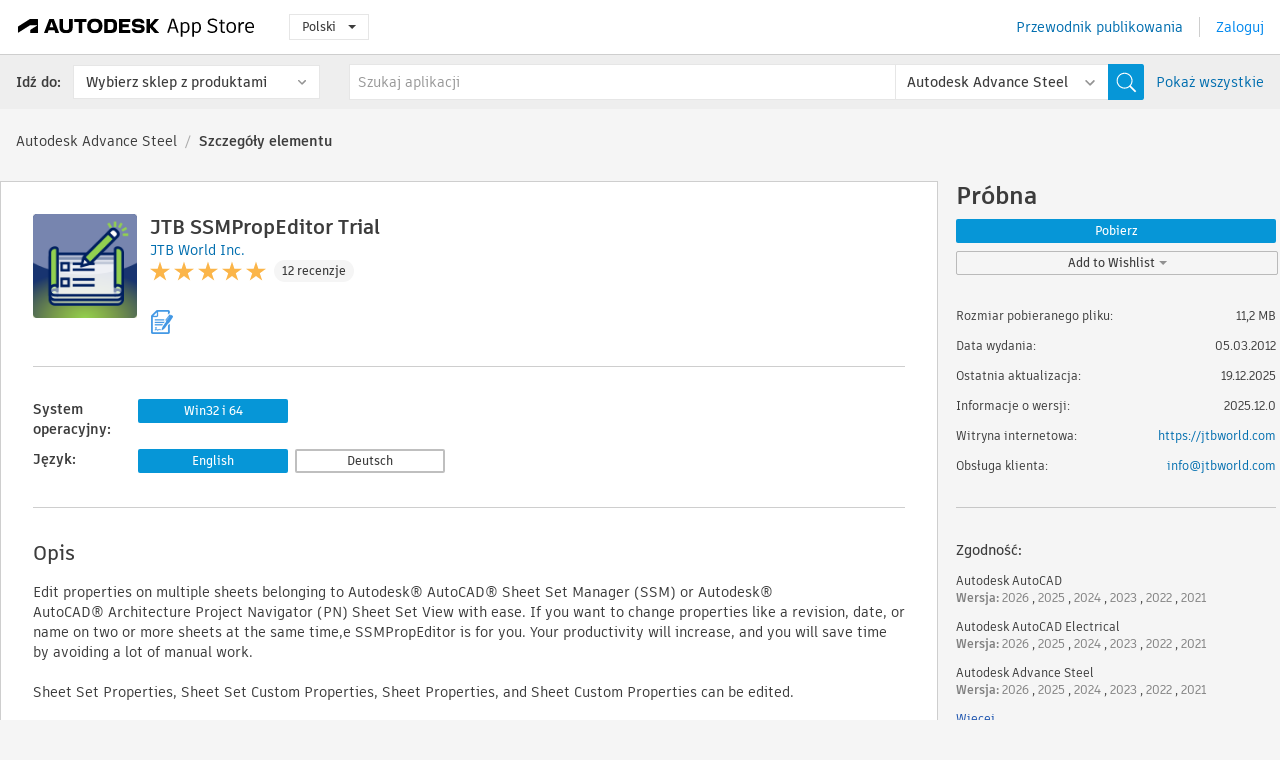

--- FILE ---
content_type: text/html; charset=utf-8
request_url: https://apps.autodesk.com/ADSTPR/pl/Detail/Index?id=809201224741111113&appLang=en&os=Win32_64
body_size: 26457
content:



<!DOCTYPE html>

<html lang="pl">
<head>
    <meta charset="utf-8">
    <meta http-equiv="X-UA-Compatible" content="IE=edge,chrome=1">

    <title>
    JTB SSMPropEditor Trial | Autodesk Advance Steel | Autodesk App Store
</title>
    <meta name="description" content='
    Sheet Set Manager Properties Editor 30-day trial with full functionality.
'>
    <meta name="keywords" content='
    sklep z aplikacjami Autodesk, Autodesk App Store, Autodesk Exchange Apps, Autodesk Apps, oprogramowanie Autodesk, wtyczka, wtyczki, dodatek, dodatki Autodesk AutoCAD, Autodesk AutoCAD Electrical, Autodesk Advance Steel, Autodesk AutoCAD Mechanical, Autodesk AutoCAD Architecture, Autodesk AutoCAD MEP, Autodesk® Civil 3D®, Autodesk AutoCAD Map 3D, Autodesk AutoCAD Plant 3D, Autodesk Vault Basic, Autodesk Vault Professional, Autodesk Vault Workgroup,ACAD_E___Scheduling & Productivity, ACD___Scheduling & Productivity, ADSTPR___Documentation, ADSTPR___Interoperability, AMECH___Scheduling & Productivity, ARCH___Scheduling & Productivity, MEP___Scheduling & Productivity, CIV3D___Scheduling & Productivity, MAP3D___Scheduling & Productivity, PLNT3D___Productivity, VLTC___Project Management
'>

    <meta name="author" content="">
    <meta name="viewport" content="width=1032, minimum-scale=0.65, maximum-scale=1.0">



<script>
    var analytics_id;
    var subscription_category;

    var bannedCountry = false;



    var getUrl = window.location;
    var baseUrl = getUrl.protocol + "//" + getUrl.host;


    fetch(baseUrl + '/api/Utils/ValidateCountry', {
        method: 'POST',
        headers: {
            'Content-Type': 'text/plain',
            'X-Requested-With': 'XMLHttpRequest'
        }
    })
        .then(response => response.text())
        .then(data => {
            bannedCountry = data;

            if (bannedCountry === 'False') {

                fetch(baseUrl + '/api/Utils/GetAnalyticsId', {
                    method: 'POST',
                    headers: {
                        'Content-Type': 'text/plain',
                        'X-Requested-With': 'XMLHttpRequest'
                    }
                })
                    .then(response => response.text())
                    .then(data => {
                        analytics_id = data;
                    })
                    .catch(error => {
                        console.error('An error occurred:', error);
                    });




                fetch(baseUrl + '/api/Utils/GetSubscriptionCategory', {
                    method: 'POST',
                    headers: {
                        'Content-Type': 'text/plain',
                        'X-Requested-With': 'XMLHttpRequest'
                    }
                })
                    .then(response => response.text())
                    .then(data => {
                        subscription_category = data;

                        if (!('pendo' in window)) {
                            window.pendo = { _q: [] };
                            for (const func_name of ['initialize', 'identify', 'updateOptions', 'pageLoad', 'track']) {
                                pendo[func_name] = function () {
                                    if (func_name === 'initialize') {
                                        pendo._q.unshift([func_name, ...arguments])
                                    } else {
                                        pendo._q.push([func_name, ...arguments])
                                    }
                                }
                            }
                        }

                        const language = document.cookie.split("; ").find((row) => row.startsWith("appLanguage="))?.split("=")[1];

                        pendo.initialize({
                            visitor: {
                                id: analytics_id,
                                role: (subscription_category === null || subscription_category.trim() === "") ? 'anonymous' : subscription_category,
                                appLanguage: language || 'en'
                            },
                            excludeAllText: true,
                        })

                    })
                    .catch(error => {
                        console.error('An error occurred:', error);
                    });
            }

        })
        .catch(error => {
            console.error('An error occurred:', error);
        });


    

</script>
<script async type="text/javascript" src="//tags.tiqcdn.com/utag/autodesk/apps/prod/utag.js"></script>


                <link rel="alternate" hreflang="cs" href="http://apps.autodesk.com/ADSTPR/cs/Detail/Index?id=809201224741111113&amp;ln=en&amp;os=Win32_64" />
                <link rel="alternate" hreflang="de" href="http://apps.autodesk.com/ADSTPR/de/Detail/Index?id=809201224741111113&amp;ln=en&amp;os=Win32_64" />
                <link rel="alternate" hreflang="en" href="http://apps.autodesk.com/ADSTPR/en/Detail/Index?id=809201224741111113&amp;ln=en&amp;os=Win32_64" />
                <link rel="alternate" hreflang="es" href="http://apps.autodesk.com/ADSTPR/es/Detail/Index?id=809201224741111113&amp;ln=en&amp;os=Win32_64" />
                <link rel="alternate" hreflang="fr" href="http://apps.autodesk.com/ADSTPR/fr/Detail/Index?id=809201224741111113&amp;ln=en&amp;os=Win32_64" />
                <link rel="alternate" hreflang="hu" href="http://apps.autodesk.com/ADSTPR/hu/Detail/Index?id=809201224741111113&amp;ln=en&amp;os=Win32_64" />
                <link rel="alternate" hreflang="it" href="http://apps.autodesk.com/ADSTPR/it/Detail/Index?id=809201224741111113&amp;ln=en&amp;os=Win32_64" />
                <link rel="alternate" hreflang="ja" href="http://apps.autodesk.com/ADSTPR/ja/Detail/Index?id=809201224741111113&amp;ln=en&amp;os=Win32_64" />
                <link rel="alternate" hreflang="ko" href="http://apps.autodesk.com/ADSTPR/ko/Detail/Index?id=809201224741111113&amp;ln=en&amp;os=Win32_64" />
                <link rel="alternate" hreflang="pt" href="http://apps.autodesk.com/ADSTPR/pt/Detail/Index?id=809201224741111113&amp;ln=en&amp;os=Win32_64" />
                <link rel="alternate" hreflang="ru" href="http://apps.autodesk.com/ADSTPR/ru/Detail/Index?id=809201224741111113&amp;ln=en&amp;os=Win32_64" />
                <link rel="alternate" hreflang="zh-CN" href="http://apps.autodesk.com/ADSTPR/zh-CN/Detail/Index?id=809201224741111113&amp;ln=en&amp;os=Win32_64" />
                <link rel="alternate" hreflang="zh-TW" href="http://apps.autodesk.com/ADSTPR/zh-TW/Detail/Index?id=809201224741111113&amp;ln=en&amp;os=Win32_64" />

    <link rel="shortcut icon" href='https://s3.amazonaws.com/apps-build-content/appstore/1.0.0.157-PRODUCTION/Content/images/favicon.ico'>
        <link rel="stylesheet" href='https://s3.amazonaws.com/apps-build-content/appstore/1.0.0.157-PRODUCTION/Content/css/appstore-combined.min.css' />
    
    
    

</head>
<body>
    
    <div id="wrap" class="">
            <header id="header" class="header" role="navigation">
                <div class="header__navbar-container">
                    <div class="header__left-side --hide-from-pdf">
                        <div class="header__logo-wrapper">
                            <a class="header__logo-link" href="/pl" aria-label="Autodesk App Store" title="Autodesk App Store"></a>
                        </div>
                        <div class="header__language-wrapper --hide-from-pdf">

<div class="btn-group language-changer">
    <button type="button" class="btn btn-default dropdown-toggle" data-toggle="dropdown">
        Polski
        <span class="caret"></span>
    </button>
    <ul class="dropdown-menu" role="menu">
            <li data-language="cs" class="lang-selectable">
                <a>Čeština</a>
            </li>
            <li data-language="de" class="lang-selectable">
                <a>Deutsch</a>
            </li>
            <li data-language="fr" class="lang-selectable">
                <a>Fran&#231;ais</a>
            </li>
            <li data-language="en" class="lang-selectable">
                <a>English</a>
            </li>
            <li data-language="es" class="lang-selectable">
                <a>Espa&#241;ol</a>
            </li>
            <li data-language="hu" class="lang-selectable">
                <a>Magyar</a>
            </li>
            <li data-language="it" class="lang-selectable">
                <a>Italiano</a>
            </li>
            <li data-language="ja" class="lang-selectable">
                <a>日本語</a>
            </li>
            <li data-language="ko" class="lang-selectable">
                <a>한국어</a>
            </li>
            <li data-language="pl" class="hover">
                <a>Polski</a>
            </li>
            <li data-language="pt" class="lang-selectable">
                <a>Portugu&#234;s</a>
            </li>
            <li data-language="ru" class="lang-selectable">
                <a>Русский</a>
            </li>
            <li data-language="zh-CN" class="lang-selectable">
                <a>简体中文</a>
            </li>
            <li data-language="zh-TW" class="lang-selectable">
                <a>繁體中文</a>
            </li>
    </ul>
    
</div>                        </div>
                    </div>

                    <div class="header__right-side --hide-from-pdf">


<div class="collapse navbar-collapse pull-right login-panel" id="bs-example-navbar-collapse-l">
    <ul class="nav navbar-nav navbar-right">
        <li>
            <a href="https://damassets.autodesk.net/content/dam/autodesk/www/pdfs/app-store-getting-started-guide.pdf" target="_blank">Przewodnik publikowania</a>
        </li>

            <!--<li>
                <nav class="user-panel">-->
                        <!--<a id="get_started_button" data-autostart="false" tabindex="0" role="button"
                              data-href='/Authentication/AuthenticationOauth2?returnUrl=%2Fiframe_return.htm%3Fgoto%3Dhttps%253a%252f%252fapps.autodesk.com%253a443%252fADSTPR%252fpl%252fDetail%252fIndex%253fid%253d809201224741111113%2526appLang%253den%2526os%253dWin32_64&amp;isImmediate=false&amp;response_type=id_token&amp;response_mode=form_post&amp;client_id=bVmKFjCVzGk3Gp0A0c4VQd3TBNAbAYj2&amp;redirect_uri=http%3A%2F%2Fappstore-local.autodesk.com%3A1820%2FAuthentication%2FAuthenticationOauth2&amp;scope=openid&amp;nonce=12321321&amp;state=12321321&amp;prompt=login'>
                            Zaloguj
                        </a>-->
                <!--</nav>
            </li>-->
            <li>
                <nav class="user-panel">
                    <ul>


                        <a href="/Authentication/AuthenticationOauth2?returnUrl=%2Fiframe_return.htm%3Fgoto%3Dhttps%253a%252f%252fapps.autodesk.com%253a443%252fADSTPR%252fpl%252fDetail%252fIndex%253fid%253d809201224741111113%2526appLang%253den%2526os%253dWin32_64&amp;isImmediate=false&amp;response_type=id_token&amp;response_mode=form_post&amp;client_id=bVmKFjCVzGk3Gp0A0c4VQd3TBNAbAYj2&amp;redirect_uri=http%3A%2F%2Fappstore-local.autodesk.com%3A1820%2FAuthentication%2FAuthenticationOauth2&amp;scope=openid&amp;nonce=12321321&amp;state=12321321">
                            Zaloguj
                        </a>

                    </ul>
                </nav>
            </li>
    </ul>
</div>                    </div>
                </div>
                    <div class="navbar navbar-toolbar">
                        <div class="navbar-toolbar__left-side">
                            <div class="navbar__dropdown-label-wrapper">
                                <span class="navbar__dropdown-label">Idź do:</span>
                            </div>
                            <div class="navbar__dropdown-wrapper">
                                <div class="btn-group">
                                    <button type="button" class="btn btn-default dropdown-toggle dropdown-toggle--toolbar" data-toggle="dropdown">
                                        Wybierz sklep z produktami
                                    </button>
                                    <ul class="dropdown-menu dropdown-menu-store" currentstore="ADSTPR" role="menu">
                                            <li data-submenu-id="submenu-ACD">
                                                <a class="first-a" ga-storeid="Detail--ACD" href="/ACD/pl/Home/Index">
                                                    AutoCAD
                                                </a>
                                            </li>
                                            <li data-submenu-id="submenu-RVT">
                                                <a class="first-a" ga-storeid="Detail--RVT" href="/RVT/pl/Home/Index">
                                                    Revit
                                                </a>
                                            </li>
                                            <li data-submenu-id="submenu-BIM360">
                                                <a class="first-a" ga-storeid="Detail--BIM360" href="/BIM360/pl/Home/Index">
                                                    ACC &amp; BIM360
                                                </a>
                                            </li>
                                            <li data-submenu-id="submenu-FORMIT">
                                                <a class="first-a" ga-storeid="Detail--FORMIT" href="/FORMIT/pl/Home/Index">
                                                    FormIt
                                                </a>
                                            </li>
                                            <li data-submenu-id="submenu-SPCMKR">
                                                <a class="first-a" ga-storeid="Detail--SPCMKR" href="/SPCMKR/pl/Home/Index">
                                                    Forma
                                                </a>
                                            </li>
                                            <li data-submenu-id="submenu-INVNTOR">
                                                <a class="first-a" ga-storeid="Detail--INVNTOR" href="/INVNTOR/pl/Home/Index">
                                                    Inventor
                                                </a>
                                            </li>
                                            <li data-submenu-id="submenu-FUSION">
                                                <a class="first-a" ga-storeid="Detail--FUSION" href="/FUSION/pl/Home/Index">
                                                    Fusion
                                                </a>
                                            </li>
                                            <li data-submenu-id="submenu-3DSMAX">
                                                <a class="first-a" ga-storeid="Detail--3DSMAX" href="/3DSMAX/pl/Home/Index">
                                                    3ds Max
                                                </a>
                                            </li>
                                            <li data-submenu-id="submenu-MAYA">
                                                <a class="first-a" ga-storeid="Detail--MAYA" href="/MAYA/pl/Home/Index">
                                                    Maya
                                                </a>
                                            </li>
                                            <li data-submenu-id="submenu-RSA">
                                                <a class="first-a" ga-storeid="Detail--RSA" href="/RSA/pl/Home/Index">
                                                    Robot Structural Analysis
                                                </a>
                                            </li>
                                            <li data-submenu-id="submenu-ADSTPR">
                                                <a class="first-a" ga-storeid="Detail--ADSTPR" href="/ADSTPR/pl/Home/Index">
                                                    Autodesk Advance Steel
                                                </a>
                                            </li>
                                            <li data-submenu-id="submenu-ARCH">
                                                <a class="first-a" ga-storeid="Detail--ARCH" href="/ARCH/pl/Home/Index">
                                                    AutoCAD Architecture
                                                </a>
                                            </li>
                                            <li data-submenu-id="submenu-CIV3D">
                                                <a class="first-a" ga-storeid="Detail--CIV3D" href="/CIV3D/pl/Home/Index">
                                                    Autodesk Civil 3D
                                                </a>
                                            </li>
                                            <li data-submenu-id="submenu-MEP">
                                                <a class="first-a" ga-storeid="Detail--MEP" href="/MEP/pl/Home/Index">
                                                    AutoCAD MEP
                                                </a>
                                            </li>
                                            <li data-submenu-id="submenu-AMECH">
                                                <a class="first-a" ga-storeid="Detail--AMECH" href="/AMECH/pl/Home/Index">
                                                    AutoCAD Mechanical
                                                </a>
                                            </li>
                                            <li data-submenu-id="submenu-MAP3D">
                                                <a class="first-a" ga-storeid="Detail--MAP3D" href="/MAP3D/pl/Home/Index">
                                                    AutoCAD Map 3D
                                                </a>
                                            </li>
                                            <li data-submenu-id="submenu-ACAD_E">
                                                <a class="first-a" ga-storeid="Detail--ACAD_E" href="/ACAD_E/pl/Home/Index">
                                                    AutoCAD Electrical
                                                </a>
                                            </li>
                                            <li data-submenu-id="submenu-PLNT3D">
                                                <a class="first-a" ga-storeid="Detail--PLNT3D" href="/PLNT3D/pl/Home/Index">
                                                    AutoCAD Plant 3D
                                                </a>
                                            </li>
                                            <li data-submenu-id="submenu-ALIAS">
                                                <a class="first-a" ga-storeid="Detail--ALIAS" href="/ALIAS/pl/Home/Index">
                                                    Alias
                                                </a>
                                            </li>
                                            <li data-submenu-id="submenu-NAVIS">
                                                <a class="first-a" ga-storeid="Detail--NAVIS" href="/NAVIS/pl/Home/Index">
                                                    Navisworks
                                                </a>
                                            </li>
                                            <li data-submenu-id="submenu-VLTC">
                                                <a class="first-a" ga-storeid="Detail--VLTC" href="/VLTC/pl/Home/Index">
                                                    Vault
                                                </a>
                                            </li>
                                            <li data-submenu-id="submenu-SCFD">
                                                <a class="first-a" ga-storeid="Detail--SCFD" href="/SCFD/pl/Home/Index">
                                                    Simulation
                                                </a>
                                            </li>
                                    </ul>
                                </div>
                            </div>
                        </div>
                        <div class="navbar-toolbar__right-side">
                            <div id="search-plugin" class="pull-right detail-search-suggestion">


<div class="search-type-area">
    <label id="search-apps-placeholder-hint" hidden="hidden">Szukaj aplikacji</label>
    <label id="search-publishers-placeholder-hint" hidden="hidden">Szukaj wydawc&#243;w</label>

        <span class="search-type search-type-hightlighted" id="search-apps">Aplikacje</span>
        <span class="search-type search-type-unhightlighted" id="search-publishers">Wydawcy</span>
</div>

<div class="search-form-wrapper">
    <form id="search-form" class="normal-search Detail" name="search-form" action="/ADSTPR/pl/List/Search" method="get">
        <input type="hidden" name="isAppSearch" value="True" />
        <div id="search">
            <div class="search-wrapper">
                <div class="search-form-content">
                    <div class="nav-right">
                        <div class="nav-search-scope">
                            <div class="nav-search-facade" data-value="search-alias=aps">
                                AutoCAD<span class="caret"></span>
                            </div>
                            <select name="searchboxstore" id="search-box-store-selector" class="search-box-store-selector">
                                        <option value="All" >Wszystkie aplikacje</option>
                                        <option value="ACD" >AutoCAD</option>
                                        <option value="RVT" >Revit</option>
                                        <option value="BIM360" >ACC &amp; BIM360</option>
                                        <option value="FORMIT" >FormIt</option>
                                        <option value="SPCMKR" >Forma</option>
                                        <option value="INVNTOR" >Inventor</option>
                                        <option value="FUSION" >Fusion</option>
                                        <option value="3DSMAX" >3ds Max</option>
                                        <option value="MAYA" >Maya</option>
                                        <option value="RSA" >Robot Structural Analysis</option>
                                        <option value="ADSTPR" selected=&quot;selected&quot;>Autodesk Advance Steel</option>
                                        <option value="ARCH" >AutoCAD Architecture</option>
                                        <option value="CIV3D" >Autodesk Civil 3D</option>
                                        <option value="MEP" >AutoCAD MEP</option>
                                        <option value="AMECH" >AutoCAD Mechanical</option>
                                        <option value="MAP3D" >AutoCAD Map 3D</option>
                                        <option value="ACAD_E" >AutoCAD Electrical</option>
                                        <option value="PLNT3D" >AutoCAD Plant 3D</option>
                                        <option value="ALIAS" >Alias</option>
                                        <option value="NAVIS" >Navisworks</option>
                                        <option value="VLTC" >Vault</option>
                                        <option value="SCFD" >Simulation</option>
                            </select>
                        </div>
                        <div class="nav-search-submit">
                            <button class="search-form-submit nav-input" type="submit"></button>
                        </div>


                        <input id="facet" name="facet" type="hidden" value="" />
                        <input id="collection" name="collection" type="hidden" value="" />
                        <input id="sort" name="sort" type="hidden" value="" />
                    </div><!-- nav-right -->
                    <div class="nav-fill">
                        <div class="nav-search-field">
                            <input autocomplete="off" class="search-form-keyword" data-query="" id="query-term" name="query" placeholder="Szukaj aplikacji" size="45" type="text" value="" />
                            <input type="hidden" id="for-cache-search-str">
                            <ul id="search-suggestions-box" class="search-suggestions-box-ul" hidden="hidden"></ul>
                        </div>
                    </div>
                </div>
            </div>
        </div>
    </form>

        <div class="show-all-wrapper">
            <span class="show_all">Pokaż wszystkie</span>
        </div>
</div>
                            </div>
                        </div>
                    </div>
            </header>

        

    <!-- neck -->
    <div id="neck">
        <div class="neck-content">
            <div class="breadcrumb">
                                <a href="https://apps.autodesk.com/ADSTPR/pl/Home/Index">Autodesk Advance Steel</a>
                            <span class="breadcrumb-divider">/</span>
                            <span class="last">Szczeg&#243;ły elementu</span>
            </div>
        </div>
    </div>
    <!-- end neck -->



            <link rel="stylesheet" href='https://s3.amazonaws.com/apps-build-content/appstore/1.0.0.157-PRODUCTION/Content/css/lib/fs.stepper.css' />





<style>
    .button {
        background-color: #4CAF50; /* Green */
        border: none;
        color: white;
        padding: 15px 32px;
        text-align: center;
        text-decoration: none;
        display: inline-block;
        font-size: 16px;
        margin: 4px 2px;
        cursor: pointer;
    }

    .button1 {
        border-radius: 2px;
    }

    .button2 {
        border-radius: 4px;
    }

    .button3 {
        border-radius: 8px;
    }

    .button4 {
        border-radius: 12px;
    }

    .button5 {
        border-radius: 50%;
    }
</style>
<div id="modal_blocks" style="display:none">
    <fieldset>
        <div class="container">
            <div class="row">
                <div class="col-xs-12">

                    <div class="modal fade" tabindex="-1" id="loginModal"
                         data-keyboard="false" data-backdrop="static" style=" width: 339px; height: 393px;">
                        <div class="main">
                            <h3 class="title" style="font-weight: 100; font-size: 28px; margin-bottom: 48px; border-bottom: 1px solid black; padding: 20px 0px 19px 56px;">
                                Unavailable<button style=" font-size: 54px; margin-right: 32px; padding: 10px 21px 7px 3px; font-weight: 100;" type="button" class="close" data-dismiss="modal">
                                    ×
                                </button>
                            </h3>

                            <div class="message" style="font-size: 23px; font-weight: 100; padding: 17px 26px 41px 55px; ">
                                <h4 style="font-weight: 100;">This product is not currently available in your region.</h4>
                            </div>
                        </div>
                    </div>

                </div>
            </div>
        </div>
    </fieldset>
</div>

<!-- main -->
<div id="main" class="detail-page clearfix detail-main">
    <!-- quicklinks end -->
    <div id="content">
        <div id="content-wrapper">
            <div class="app-details" id="detail">
                <div style="display:none !important;" class="id_ox"></div>
                <div style="display:none !important;" class="Email_ox"></div>
                <div style="display:none !important;" class="Name_ox"></div>
                <div class="app-details__info">
                    <div class="app-details__image-wrapper">
                        <img class="app-details__image" src="https://autodesk-exchange-apps-v-1-5-staging.s3.amazonaws.com/data/content/files/images/200704021638653/809201224741111113/resized_ca80ce19-05e6-476e-88b2-7072e0efb830_.png?AWSAccessKeyId=AKIAWQAA5ADROJBNX5E4&amp;Expires=1769321288&amp;response-content-disposition=inline&amp;response-content-type=image%2Fpng&amp;Signature=59JnRnZ18zzpcc%2BNf191ThQ0X7Y%3D" alt="JTB SSMPropEditor Trial" />
                    </div>
                    <div class="app-details__app-info" id="detail-info">
                        <div class="app-details__app-info-top">
                            <div class="app-details__title-wrapper">
                                <h1 class="app-details__title" id="detail-title" title="JTB SSMPropEditor Trial">JTB SSMPropEditor Trial</h1>

                            </div>
                            <div class="app-details__publisher-link-wrapper">
                                <a class="app-details__publisher-link" href="/pl/Publisher/PublisherHomepage?ID=200704021638653" target="_blank">
                                    <span class="seller">JTB World Inc.</span>
                                </a>
                            </div>
                            <div class="app-details__rating-wrapper" id="detail-rating">
<input id="rating" name="rating" type="hidden" value="4,67" />
<div class="card__rating card__rating--small">
  <div class="star-rating-control">
          <div class="star-on star-rating"></div>
          <div class="star-on star-rating"></div>
          <div class="star-on star-rating"></div>
          <div class="star-on star-rating"></div>
          <div class="star-on star-rating"></div>
  </div>
</div>                                <a class="app-details__rating-link" href="#reviews">
                                    <span class="app-details__reviews-count reviews-count">12 recenzje</span>
                                </a>
                            </div>
                        </div>

                        <div class="app-details__app-info-bottom">
                            <div class="app-details__icons-wrapper icons-cont">
                                <div class="badge-div">


<div class="product-badge-div-placeholder">


<div class="badge-hover-stub">
        <img class="subscriptionBadge big-subscriptionbadge" src="../../../Content/images/Digital_Signature_24.png" alt=""/>
    <div class="badge-popup-div big-badge-popup-offset">
        <img class="badge-popup-header-img" src="https://s3.amazonaws.com/apps-build-content/appstore/1.0.0.157-PRODUCTION/Content/images/icons/popupheader.png" alt="">
        <div class="badge-popup-content-div badge-popup-certification-content-div">
            <p>
Digitally signed app            </p>
        </div>
    </div>
</div></div>


<div class="s-price-cont s-price-cont-hidden">

        <span class="price">Pr&#243;bna</span>
</div>                                </div>
                                
                            </div>
                        </div>
                    </div>
                </div>

                <div id="extra" class="app-details__extras" data-basicurl="https://apps.autodesk.com/ADSTPR/pl/Detail/Index?id=">
                    <div class="app-details__versions-wrapper">
                            <div class="app-details__versions detail-versions-cont">
                                <div class="detail-version-cat">System operacyjny:</div>
                                <div class="detail-versions">
                                                <button class="flat-button flat-button-normal flat-button-slim app-os-default-btn" data-os="Win32_64">Win32 i 64</button>
                                </div>
                            </div>

                        <div class="app-details__versions detail-versions-cont">
                            <div class="detail-version-cat">Język:</div>
                            <div class="detail-versions">
                                                <button class="flat-button flat-button-normal flat-button-slim app-lang-default-btn" data-lang="en" data-os="Win32_64">English</button>
                                                <button class="flat-button flat-button-slim app-os-lang-btn" data-id="809201224741111113" data-lang="de" data-os="Win32_64">Deutsch</button>
                            </div>
                        </div>
                    </div>

                    <div class="app-details__app-description">
                        <h2>Opis</h2>
                        <div class="description">
                            <p>Edit properties on multiple sheets belonging to Autodesk&reg; AutoCAD&reg; Sheet Set Manager (SSM) or Autodesk&reg; AutoCAD&reg;&nbsp;Architecture Project Navigator (PN) Sheet Set View with ease. If you want to change properties like a revision, date, or name on two or more sheets at the same time,e SSMPropEditor is for you. Your productivity will increase, and you will save time by avoiding a lot of manual work.</p>
<p>&nbsp;</p>
<p>Sheet Set Properties, Sheet Set Custom Properties, Sheet Properties, and Sheet Custom Properties can be edited.</p>
<p>&nbsp;</p>
<p>Copy Sheet Properties from one sheet to one or multiple other sheets.</p>
<p>&nbsp;</p>
<p>Copy Sheet Set Properties from one Sheet Set to another.</p>
<p>&nbsp;</p>
<p>Increment revisions quickly on multiple sheets.</p>
<p>&nbsp;</p>
<p>Paste the total sheet count to any property.</p>
<p>&nbsp;</p>
<p>Optionally, rename the actual drawing file associated with the sheet.</p>
<p>&nbsp;</p>
<p>Export all Sheet Properties information to a file that can be opened with Excel.</p>
<p>&nbsp;</p>
<p>Import the exported file after manual changes have been made. Search or Find and Replace can be used, for example, in Notepad or Excel.</p>
<p>&nbsp;</p>
<p>Launch your DWG application from the tree view, opening the sheet drawing. The application could, for example, be AutoCAD, Autodesk AutoCAD LT, or TrueView.</p>
<p>&nbsp;</p>
<p>Workaround when sheet title contains unsupported characters? Have you got 'The name cannot be longer than 64 characters'? SSMPropEditor can help with this.</p>
<p>&nbsp;</p>
<p>Update and correct non-existing paths to improve the performance of SSM within AutoCAD.</p>
<p>&nbsp;</p>
<p>The software runs stand-alone and does not require AutoCAD to be running.&nbsp;SSMPropEditor will save you time and money and make you less frustrated when you don't need to edit one sheet at a time. You can purchase&nbsp;<a href="https://apps.autodesk.com/en/Detail/Index?id=7784982862667138297&amp;appLang=en&amp;os=Win32_64" target="_blank">SSMPropEditor</a> on the App Store or visit the <a href="https://jtbworld.com/ssmpropeditor" target="_blank">app web page</a>.&nbsp;</p>
<p>&nbsp;</p>
<p><strong>Note:&nbsp;</strong>This app uses a custom installer (and not the standard App Store installer).&nbsp;</p>
                        </div>

                            <h2>Opis wersji testowej</h2>
                            <div class="description"><p>30 days trial.</p></div>
                            <div class="description">
                                <a class="helpdoc" target="_blank" href="https://apps.autodesk.com/ADSTPR/en/Detail/HelpDoc?appId=809201224741111113&amp;appLang=en&amp;os=Win32_64">Przeczytaj dokument pomocy</a>
                            </div>
                    </div>

                    <div class="app-details__app-about-version">
                            <h2>Informacje na temat tej wersji</h2>
                            <div class="description">
                                <div class="version-title">Wersja 2025.12.0, 19.12.2025</div>
                                <div style="margin-top: 10px; white-space: pre-wrap;">Added support to edit and view multiple SubSets.
Improved tooltip for sheets with many rows that before could be cut off.
Fixed bug where layouts and drawing files would not be renamed as expected when importing.</div>
                            </div>

                            <hr />
                            <div>
                                <a class="privacy-policy" target="_blank" href="https://jtbworld.com/privacy-policy">Zasady ochrony prywatności wydawcy</a>
                            </div>
                            <hr />
                    </div>
                </div>


<div id="screenshots">
        <h2 class="title">Zrzuty ekranu i nagrania wideo</h2>
        <div class="preview-container">
            <div class="preview-prev" style="display: none;"></div>
            <div class="preview-next" style=""></div>
            <div class="preview-overlay">
                <div class="center-icon"></div>
            </div>
            <img id="image-viewer"/>
            <iframe id="video-viewer" scrolling="no" style="display:none;height:508px;" frameborder="0" allowfullscreen webkitallowfullscreen></iframe>
        </div>
        <div class="text-container">
            <span class="title"></span>
            <br/>
            <span class="description"></span>
        </div>
        <ul id="mycarousel" class="jcarousel-skin-tango">
            <li>
			    <div class="img-container">
                        <a href="https://autodesk-exchange-apps-v-1-5-staging.s3.amazonaws.com/data/content/files/images/200704021638653/appstore.exchange.autodesk.com:SSMPropEditor-Trial:en/original_e4730ef7-2693-41be-92d5-10ce8ff784ad_.png?AWSAccessKeyId=AKIAWQAA5ADROJBNX5E4&amp;Expires=1769448805&amp;response-content-disposition=inline&amp;response-content-type=image%2Fpng&amp;Signature=sZUSclsCxEitM3V%2BR3nWd2HUFEM%3D" data-title="" data-type="image" data-desc="Indexing multiple sheets">
                            <img src="https://autodesk-exchange-apps-v-1-5-staging.s3.amazonaws.com/data/content/files/images/200704021638653/appstore.exchange.autodesk.com:SSMPropEditor-Trial:en/original_e4730ef7-2693-41be-92d5-10ce8ff784ad_.png?AWSAccessKeyId=AKIAWQAA5ADROJBNX5E4&amp;Expires=1769448805&amp;response-content-disposition=inline&amp;response-content-type=image%2Fpng&amp;Signature=sZUSclsCxEitM3V%2BR3nWd2HUFEM%3D" alt="" />
                        </a>
			    </div>
		    </li>
            <li>
			    <div class="img-container">
                        <a href="https://autodesk-exchange-apps-v-1-5-staging.s3.amazonaws.com/data/content/files/images/200704021638653/appstore.exchange.autodesk.com:SSMPropEditor-Trial:en/original_6ef1a09d-2ee8-4a15-8e71-52709c4f3f8c_.png?AWSAccessKeyId=AKIAWQAA5ADROJBNX5E4&amp;Expires=1769448805&amp;response-content-disposition=inline&amp;response-content-type=image%2Fpng&amp;Signature=CkZ2baAuM%2BSAA4rfG2nP4Q2POSw%3D" data-title="" data-type="image" data-desc="Import from text file or Excel file">
                            <img src="https://autodesk-exchange-apps-v-1-5-staging.s3.amazonaws.com/data/content/files/images/200704021638653/appstore.exchange.autodesk.com:SSMPropEditor-Trial:en/original_6ef1a09d-2ee8-4a15-8e71-52709c4f3f8c_.png?AWSAccessKeyId=AKIAWQAA5ADROJBNX5E4&amp;Expires=1769448805&amp;response-content-disposition=inline&amp;response-content-type=image%2Fpng&amp;Signature=CkZ2baAuM%2BSAA4rfG2nP4Q2POSw%3D" alt="" />
                        </a>
			    </div>
		    </li>
            <li>
			    <div class="img-container">
                        <a href="https://autodesk-exchange-apps-v-1-5-staging.s3.amazonaws.com/data/content/files/images/200704021638653/appstore.exchange.autodesk.com:SSMPropEditor-Trial:en/original_0d596a03-1043-4687-96d5-77f6a949e185_.png?AWSAccessKeyId=AKIAWQAA5ADROJBNX5E4&amp;Expires=1769448805&amp;response-content-disposition=inline&amp;response-content-type=image%2Fpng&amp;Signature=e2qyffA5%2BZMSqxHV4VYzFCIPsfI%3D" data-title="" data-type="image" data-desc="Copy properties">
                            <img src="https://autodesk-exchange-apps-v-1-5-staging.s3.amazonaws.com/data/content/files/images/200704021638653/appstore.exchange.autodesk.com:SSMPropEditor-Trial:en/original_0d596a03-1043-4687-96d5-77f6a949e185_.png?AWSAccessKeyId=AKIAWQAA5ADROJBNX5E4&amp;Expires=1769448805&amp;response-content-disposition=inline&amp;response-content-type=image%2Fpng&amp;Signature=e2qyffA5%2BZMSqxHV4VYzFCIPsfI%3D" alt="" />
                        </a>
			    </div>
		    </li>
            <li>
			    <div class="img-container">
                        <a href="https://autodesk-exchange-apps-v-1-5-staging.s3.amazonaws.com/data/content/files/images/200704021638653/809201224741111113/original_ce3fb7bf-c192-4bf7-bc46-444b40a3f62c_.png?AWSAccessKeyId=AKIAWQAA5ADROJBNX5E4&amp;Expires=1769448805&amp;response-content-disposition=inline&amp;response-content-type=image%2Fpng&amp;Signature=4AhcU0gduBiQ5NuuwJVMKcgHMcc%3D" data-title="" data-type="image" data-desc="Find and Replace">
                            <img src="https://autodesk-exchange-apps-v-1-5-staging.s3.amazonaws.com/data/content/files/images/200704021638653/809201224741111113/original_ce3fb7bf-c192-4bf7-bc46-444b40a3f62c_.png?AWSAccessKeyId=AKIAWQAA5ADROJBNX5E4&amp;Expires=1769448805&amp;response-content-disposition=inline&amp;response-content-type=image%2Fpng&amp;Signature=4AhcU0gduBiQ5NuuwJVMKcgHMcc%3D" alt="" />
                        </a>
			    </div>
		    </li>
            <li>
			    <div class="img-container">
                        <a href="https://autodesk-exchange-apps-v-1-5-staging.s3.amazonaws.com/data/content/files/images/200704021638653/appstore.exchange.autodesk.com:SSMPropEditor-Trial:en/original_c7b36f6f-eed0-4bb4-817d-db3ffbbd81dd_.png?AWSAccessKeyId=AKIAWQAA5ADROJBNX5E4&amp;Expires=1769448805&amp;response-content-disposition=inline&amp;response-content-type=image%2Fpng&amp;Signature=zV3CJl0lnMyW7Xjg21HLYD%2FntsQ%3D" data-title="" data-type="image" data-desc="Export to text file or Excel file">
                            <img src="https://autodesk-exchange-apps-v-1-5-staging.s3.amazonaws.com/data/content/files/images/200704021638653/appstore.exchange.autodesk.com:SSMPropEditor-Trial:en/original_c7b36f6f-eed0-4bb4-817d-db3ffbbd81dd_.png?AWSAccessKeyId=AKIAWQAA5ADROJBNX5E4&amp;Expires=1769448805&amp;response-content-disposition=inline&amp;response-content-type=image%2Fpng&amp;Signature=zV3CJl0lnMyW7Xjg21HLYD%2FntsQ%3D" alt="" />
                        </a>
			    </div>
		    </li>
            <li>
			    <div class="img-container">
                        <a href="https://autodesk-exchange-apps-v-1-5-staging.s3.amazonaws.com/data/content/files/images/200704021638653/appstore.exchange.autodesk.com:SSMPropEditor-Trial:en/original_1600ac93-766a-4cae-bd38-0baad4a3c975_.png?AWSAccessKeyId=AKIAWQAA5ADROJBNX5E4&amp;Expires=1769448805&amp;response-content-disposition=inline&amp;response-content-type=image%2Fpng&amp;Signature=yaztzzirmhN3R%2FswTKwaNbgTNcs%3D" data-title="" data-type="image" data-desc="Paste properties">
                            <img src="https://autodesk-exchange-apps-v-1-5-staging.s3.amazonaws.com/data/content/files/images/200704021638653/appstore.exchange.autodesk.com:SSMPropEditor-Trial:en/original_1600ac93-766a-4cae-bd38-0baad4a3c975_.png?AWSAccessKeyId=AKIAWQAA5ADROJBNX5E4&amp;Expires=1769448805&amp;response-content-disposition=inline&amp;response-content-type=image%2Fpng&amp;Signature=yaztzzirmhN3R%2FswTKwaNbgTNcs%3D" alt="" />
                        </a>
			    </div>
		    </li>
            <li>
			    <div class="img-container">
                        <a href="https://autodesk-exchange-apps-v-1-5-staging.s3.amazonaws.com/data/content/files/images/200704021638653/appstore.exchange.autodesk.com:SSMPropEditor-Trial:en/original_0cdcbff3-55be-48fc-a146-6c6fd0dec74e_.png?AWSAccessKeyId=AKIAWQAA5ADROJBNX5E4&amp;Expires=1769448805&amp;response-content-disposition=inline&amp;response-content-type=image%2Fpng&amp;Signature=mTpcKJ5hsH27vP4h7nXkByWubRU%3D" data-title="" data-type="image" data-desc="Editing Sheet Property">
                            <img src="https://autodesk-exchange-apps-v-1-5-staging.s3.amazonaws.com/data/content/files/images/200704021638653/appstore.exchange.autodesk.com:SSMPropEditor-Trial:en/original_0cdcbff3-55be-48fc-a146-6c6fd0dec74e_.png?AWSAccessKeyId=AKIAWQAA5ADROJBNX5E4&amp;Expires=1769448805&amp;response-content-disposition=inline&amp;response-content-type=image%2Fpng&amp;Signature=mTpcKJ5hsH27vP4h7nXkByWubRU%3D" alt="" />
                        </a>
			    </div>
		    </li>
	    </ul>
        
</div>
            </div>

<div id="reviews">
  <h2>Recenzje klient&#243;w</h2>
        <div class="reviews-stars">
<input id="rating" name="rating" type="hidden" value="4,67" />
<div class="card__rating card__rating--small">
  <div class="star-rating-control">
          <div class="star-on star-rating"></div>
          <div class="star-on star-rating"></div>
          <div class="star-on star-rating"></div>
          <div class="star-on star-rating"></div>
          <div class="star-on star-rating"></div>
  </div>
</div>            <div class="reviews-stars__reviews-count reviews-count">12 recenzje</div>
        </div>
        <div class="reviews-info">
                <span class="comment signin_linkOauth2" data-href='/Authentication/AuthenticationOauth2?returnUrl=%2Fiframe_return.htm%3Fgoto%3D%252fADSTPR%252fpl%252fDetail%252fIndex%253fid%253d809201224741111113%2526appLang%253den%2526os%253dWin32_64&amp;isImmediate=false'>
                    zaloguj się, aby napisać recenzję
                </span>
                <a class="get-tech-help" href="mailto:info@jtbworld.com">Pomoc techniczna</a>
        </div>

  <div id="comments">
    <div id="comments-container">
        <ul id="comments-list">
                <li class="comment-item">
                    <div class="comment-rate">
<input id="rating" name="rating" type="hidden" value="4" />
<div class="card__rating card__rating--small">
  <div class="star-rating-control">
          <div class="star-on star-rating"></div>
          <div class="star-on star-rating"></div>
          <div class="star-on star-rating"></div>
          <div class="star-on star-rating"></div>
          <div class="star-off star-rating"></div>
  </div>
</div>                            <span class="comment-subject" id="7919212472863837679">Great functionality, one critical flaw</span>
                    </div>
                    <div class="comment-info">
                        <div class="comment-info__wrapper">
                            <span class="comment-name">Jessie Keil | </span>
                            <span class="comment-date">października 15, 2025</span>
                        </div>
                        
                        <div class="comment-description">
                            <p><p data-start="94" data-end="401">The SSMPropEditor is an excellent tool that makes working with sheet sets in AutoCAD incredibly efficient. Its user interface is intuitive, and handling properties across multiple sheets becomes fast and straightforward, especially compared to managing everything manually within the Sheet Set Manager.</p>
<p data-start="403" data-end="632">However, there is one critical drawback: if the tool freezes or crashes during use, it can corrupt the sheet set file. When this happens, the entire sheet set often needs to be rebuilt from scratch, which can be time-consuming.</p>
<p data-start="634" data-end="866">Because of this, it&rsquo;s highly recommended to create a backup copy of your sheet set before using SSMPropEditor. With that precaution in place, the tool remains a powerful and convenient solution for managing sheet set properties.<br /><br />Overall, it's a great and highly usefool tool, but due to the risk of corrupting the sheet set, it only gets 4 out of 5 stars. Otherwise, it would definitely deserve a perfect score.</p>
<p>&nbsp;</p></p>
                        </div>
                    </div>
                    <div class="write-a-comment">
                        <span class="write-comment-link comment-action signin_linkOauth2 iframe"
                              data-href="/Authentication/AuthenticationOauth2?returnUrl=%2Fiframe_return.htm%3Fgoto%3Dhttp%3A%2F%2Fapps.autodesk.com%2FADSTPR%2Fpl%2FDetail%2FIndex%3Fid%3D809201224741111113%26appLang%3Den%26os%3DWin32_64&amp;isImmediate=false">
                            Odpowiedz
                        </span>
                        <form class="sub-comment-form sub-comment-form-hidden" method="post" action="/pl/Comment/DoComment">
                            <input id="commentId" name="commentId" type="hidden" value="" />
                            <input id="appId" name="appId" type="hidden" value="809201224741111113" />
                            <input id="appName" name="appName" type="hidden" value="JTB SSMPropEditor Trial" />
                            <input id="title" name="title" type="hidden" value="" />
                            <input id="repliedid" name="repliedid" type="hidden" value="7919212472863837679" />
                            <input id="description" name="description" type="hidden" value="" />
                            <input id="appPublisherId" name="appPublisherId" type="hidden" value="200704021638653" />
                            <input id="storeId" name="storeId" type="hidden" value="ADSTPR" />
                            <input id="appLang" name="appLang" type="hidden" value="en" />

                            <textarea rows="5" cols="104" name="CommentByUser" class="sub-comment-textarea"></textarea>
                            <div class="textarea-submit-buttons-wrapper">
                                <input type="button" class="write-a-comment-cancel fresh-button fresh-button--secondary" value="Anuluj" />
                                <input class="write-comment-form-submit fresh-button fresh-button--primary" type="button" value="Prześlij" />
                            </div>
                        </form>
                    </div>
                    <div class="add-sub-comments">
                        <div class="all-sub-comments">
                                    <div class="sub-comment-entity">
                                        <div class="sub-comment" data-cId="7912203978423091494">
                                            <div class="sub-comment-title">
                                                <span class="comment-name" id="7912203978423091494">Jimmy Bergmark</span>
                                                    <span class="app-publisher">(Wydawca)</span>
                                                | <span class="comment-date">października 19, 2025</span>
                                            </div>
                                            <div class="sub-comment-description sub-comment-description-normal">
                                                    <p>Hi Jessie,&#13;&#10;Sorry to hear about the troubles. Are aware of the automatic backup option in JTB SSMPropEditor?&#13;&#10;We have also done crash improvements, what version do you use? </p>
                                            </div>
                                        </div>
                                        <form method="post" class="edit-a-comment-form edit-a-comment-form-hidden" 
                                              action="/pl/Comment/DoComment">
                                            <input id="commentId" name="commentId" type="hidden" value="7912203978423091494" />
                                            <input id="appId" name="appId" type="hidden" value="809201224741111113" />
                                            <input id="appName" name="appName" type="hidden" value="JTB SSMPropEditor Trial" />
                                            <input id="title" name="title" type="hidden" value="" />
                                            <input id="repliedId" name="repliedId" type="hidden" value="7919212472863837679" />
                                            <input id="description" name="description" type="hidden" value="" />
                                            <input id="appPublisherId" name="appPublisherId" type="hidden" value="200704021638653" />
                                            <input id="storeId" name="storeId" type="hidden" value="ADSTPR" />
                                            <input id="appLang" name="appLang" type="hidden" value="en" />

                                            <textarea name="CommentByUser" rows="5" cols="96">Hi Jessie,&amp;#13;&amp;#10;Sorry to hear about the troubles. Are aware of the automatic backup option in JTB SSMPropEditor?&amp;#13;&amp;#10;We have also done crash improvements, what version do you use? </textarea>
                                            <div class="textarea-submit-buttons-wrapper">
                                                <input class="edit-comment-form-submit" type="button" value="Prześlij"/>
                                                <input type="button" value="Anuluj" class="edit-a-comment-cancel"/>
                                            </div>
                                        </form>
                                    </div>
                                    <div class="sub-comment-entity">
                                        <div class="sub-comment" data-cId="6968711739276348303">
                                            <div class="sub-comment-title">
                                                <span class="comment-name" id="6968711739276348303">Jessie Keil</span>
                                                | <span class="comment-date">października 21, 2025</span>
                                            </div>
                                            <div class="sub-comment-description sub-comment-description-normal">
                                                    <p>Hi Jimmy,&#13;&#10;&#13;&#10;thank you for your quick response! Yes, the automatic backup option is enabled, but it doesn&#8217;t seem to work perfectly on my side and sometimes I get an error message when it tries to create the backup. That might be related to our network setup, though.&#13;&#10;&#13;&#10;I was using version before the last update when the issue occurred. I&#8217;ve now started testing the latest version, and so far, I haven&#8217;t experienced any crashes and it seems more stable.&#13;&#10;&#13;&#10;Thanks again for your support and for continuously improving the tool!&#13;&#10;&#13;&#10;Best regards,&#13;&#10;Jessie</p>
                                            </div>
                                        </div>
                                        <form method="post" class="edit-a-comment-form edit-a-comment-form-hidden" 
                                              action="/pl/Comment/DoComment">
                                            <input id="commentId" name="commentId" type="hidden" value="6968711739276348303" />
                                            <input id="appId" name="appId" type="hidden" value="809201224741111113" />
                                            <input id="appName" name="appName" type="hidden" value="JTB SSMPropEditor Trial" />
                                            <input id="title" name="title" type="hidden" value="" />
                                            <input id="repliedId" name="repliedId" type="hidden" value="7919212472863837679" />
                                            <input id="description" name="description" type="hidden" value="" />
                                            <input id="appPublisherId" name="appPublisherId" type="hidden" value="200704021638653" />
                                            <input id="storeId" name="storeId" type="hidden" value="ADSTPR" />
                                            <input id="appLang" name="appLang" type="hidden" value="en" />

                                            <textarea name="CommentByUser" rows="5" cols="96">Hi Jimmy,&amp;#13;&amp;#10;&amp;#13;&amp;#10;thank you for your quick response! Yes, the automatic backup option is enabled, but it doesn&amp;#8217;t seem to work perfectly on my side and sometimes I get an error message when it tries to create the backup. That might be related to our network setup, though.&amp;#13;&amp;#10;&amp;#13;&amp;#10;I was using version before the last update when the issue occurred. I&amp;#8217;ve now started testing the latest version, and so far, I haven&amp;#8217;t experienced any crashes and it seems more stable.&amp;#13;&amp;#10;&amp;#13;&amp;#10;Thanks again for your support and for continuously improving the tool!&amp;#13;&amp;#10;&amp;#13;&amp;#10;Best regards,&amp;#13;&amp;#10;Jessie</textarea>
                                            <div class="textarea-submit-buttons-wrapper">
                                                <input class="edit-comment-form-submit" type="button" value="Prześlij"/>
                                                <input type="button" value="Anuluj" class="edit-a-comment-cancel"/>
                                            </div>
                                        </form>
                                    </div>
                        </div>
                        
                    </div>
                </li>
                    <hr/>
                <li class="comment-item">
                    <div class="comment-rate">
<input id="rating" name="rating" type="hidden" value="5" />
<div class="card__rating card__rating--small">
  <div class="star-rating-control">
          <div class="star-on star-rating"></div>
          <div class="star-on star-rating"></div>
          <div class="star-on star-rating"></div>
          <div class="star-on star-rating"></div>
          <div class="star-on star-rating"></div>
  </div>
</div>                            <span class="comment-subject" id="1829768365433440383">The dialog box cannot accept other languages</span>
                    </div>
                    <div class="comment-info">
                        <div class="comment-info__wrapper">
                            <span class="comment-name">Bach Nguyen | </span>
                            <span class="comment-date">maja 28, 2024</span>
                                <span class="veirified-download">Sprawdzone pobranie</span>
                                <a class="whats-verified-download" data-href="/pl/Public/WhatsVerifiedDownload">(Co to jest?)</a>
                        </div>
                        
                        <div class="comment-description">
                            <p><p>I&rsquo;m glad to hear that you find the SSM tool useful! However, it seems that the tool is not fully developed for some other languages. The issue you&rsquo;re facing with typing Vietnamese into the dialog boxes is understandable. While copy-pasting existing content works, it would be more convenient to directly input Vietnamese characters.</p>
<p>Furthermore, I hope this tool will have more features, and most importantly, it needs to operate smoothly and quickly (similar to how the iOS operating system works)</p>
<p>Thank you for sharing my feedback! &#128522;</p></p>
                        </div>
                    </div>
                    <div class="write-a-comment">
                        <span class="write-comment-link comment-action signin_linkOauth2 iframe"
                              data-href="/Authentication/AuthenticationOauth2?returnUrl=%2Fiframe_return.htm%3Fgoto%3Dhttp%3A%2F%2Fapps.autodesk.com%2FADSTPR%2Fpl%2FDetail%2FIndex%3Fid%3D809201224741111113%26appLang%3Den%26os%3DWin32_64&amp;isImmediate=false">
                            Odpowiedz
                        </span>
                        <form class="sub-comment-form sub-comment-form-hidden" method="post" action="/pl/Comment/DoComment">
                            <input id="commentId" name="commentId" type="hidden" value="" />
                            <input id="appId" name="appId" type="hidden" value="809201224741111113" />
                            <input id="appName" name="appName" type="hidden" value="JTB SSMPropEditor Trial" />
                            <input id="title" name="title" type="hidden" value="" />
                            <input id="repliedid" name="repliedid" type="hidden" value="1829768365433440383" />
                            <input id="description" name="description" type="hidden" value="" />
                            <input id="appPublisherId" name="appPublisherId" type="hidden" value="200704021638653" />
                            <input id="storeId" name="storeId" type="hidden" value="ADSTPR" />
                            <input id="appLang" name="appLang" type="hidden" value="en" />

                            <textarea rows="5" cols="104" name="CommentByUser" class="sub-comment-textarea"></textarea>
                            <div class="textarea-submit-buttons-wrapper">
                                <input type="button" class="write-a-comment-cancel fresh-button fresh-button--secondary" value="Anuluj" />
                                <input class="write-comment-form-submit fresh-button fresh-button--primary" type="button" value="Prześlij" />
                            </div>
                        </form>
                    </div>
                    <div class="add-sub-comments">
                        <div class="all-sub-comments">
                                    <div class="sub-comment-entity">
                                        <div class="sub-comment" data-cId="4358192056722933883">
                                            <div class="sub-comment-title">
                                                <span class="comment-name" id="4358192056722933883">Jimmy Bergmark</span>
                                                    <span class="app-publisher">(Wydawca)</span>
                                                | <span class="comment-date">maja 28, 2024</span>
                                            </div>
                                            <div class="sub-comment-description sub-comment-description-normal">
                                                    <p>Hi Bach, Thanks for your feedback. Are there any specific places where you can&#39;t enter Vietnamese characters? </p>
                                            </div>
                                        </div>
                                        <form method="post" class="edit-a-comment-form edit-a-comment-form-hidden" 
                                              action="/pl/Comment/DoComment">
                                            <input id="commentId" name="commentId" type="hidden" value="4358192056722933883" />
                                            <input id="appId" name="appId" type="hidden" value="809201224741111113" />
                                            <input id="appName" name="appName" type="hidden" value="JTB SSMPropEditor Trial" />
                                            <input id="title" name="title" type="hidden" value="" />
                                            <input id="repliedId" name="repliedId" type="hidden" value="1829768365433440383" />
                                            <input id="description" name="description" type="hidden" value="" />
                                            <input id="appPublisherId" name="appPublisherId" type="hidden" value="200704021638653" />
                                            <input id="storeId" name="storeId" type="hidden" value="ADSTPR" />
                                            <input id="appLang" name="appLang" type="hidden" value="en" />

                                            <textarea name="CommentByUser" rows="5" cols="96">Hi Bach, Thanks for your feedback. Are there any specific places where you can&amp;#39;t enter Vietnamese characters? </textarea>
                                            <div class="textarea-submit-buttons-wrapper">
                                                <input class="edit-comment-form-submit" type="button" value="Prześlij"/>
                                                <input type="button" value="Anuluj" class="edit-a-comment-cancel"/>
                                            </div>
                                        </form>
                                    </div>
                        </div>
                        
                    </div>
                </li>
                    <hr/>
                <li class="comment-item">
                    <div class="comment-rate">
<input id="rating" name="rating" type="hidden" value="5" />
<div class="card__rating card__rating--small">
  <div class="star-rating-control">
          <div class="star-on star-rating"></div>
          <div class="star-on star-rating"></div>
          <div class="star-on star-rating"></div>
          <div class="star-on star-rating"></div>
          <div class="star-on star-rating"></div>
  </div>
</div>                            <span class="comment-subject" id="4450543368052521050">Nice utily</span>
                    </div>
                    <div class="comment-info">
                        <div class="comment-info__wrapper">
                            <span class="comment-name">Jonathan Petitclerc | </span>
                            <span class="comment-date">września 13, 2022</span>
                        </div>
                        
                        <div class="comment-description">
                            <p><p>Very nice utility I'm currently experimenting with. So far everything is good, except the auto-translation of the app. Since my computer is set-up in french it shows up in french (even though AutoCAD is in english).. If the developpers paid for that translation I would ask for a refund, my eyes are bleeding how bad it is.</p></p>
                        </div>
                    </div>
                    <div class="write-a-comment">
                        <span class="write-comment-link comment-action signin_linkOauth2 iframe"
                              data-href="/Authentication/AuthenticationOauth2?returnUrl=%2Fiframe_return.htm%3Fgoto%3Dhttp%3A%2F%2Fapps.autodesk.com%2FADSTPR%2Fpl%2FDetail%2FIndex%3Fid%3D809201224741111113%26appLang%3Den%26os%3DWin32_64&amp;isImmediate=false">
                            Odpowiedz
                        </span>
                        <form class="sub-comment-form sub-comment-form-hidden" method="post" action="/pl/Comment/DoComment">
                            <input id="commentId" name="commentId" type="hidden" value="" />
                            <input id="appId" name="appId" type="hidden" value="809201224741111113" />
                            <input id="appName" name="appName" type="hidden" value="JTB SSMPropEditor Trial" />
                            <input id="title" name="title" type="hidden" value="" />
                            <input id="repliedid" name="repliedid" type="hidden" value="4450543368052521050" />
                            <input id="description" name="description" type="hidden" value="" />
                            <input id="appPublisherId" name="appPublisherId" type="hidden" value="200704021638653" />
                            <input id="storeId" name="storeId" type="hidden" value="ADSTPR" />
                            <input id="appLang" name="appLang" type="hidden" value="en" />

                            <textarea rows="5" cols="104" name="CommentByUser" class="sub-comment-textarea"></textarea>
                            <div class="textarea-submit-buttons-wrapper">
                                <input type="button" class="write-a-comment-cancel fresh-button fresh-button--secondary" value="Anuluj" />
                                <input class="write-comment-form-submit fresh-button fresh-button--primary" type="button" value="Prześlij" />
                            </div>
                        </form>
                    </div>
                    <div class="add-sub-comments">
                        <div class="all-sub-comments">
                                    <div class="sub-comment-entity">
                                        <div class="sub-comment" data-cId="5074239888684857868">
                                            <div class="sub-comment-title">
                                                <span class="comment-name" id="5074239888684857868">Jimmy Bergmark</span>
                                                    <span class="app-publisher">(Wydawca)</span>
                                                | <span class="comment-date">września 14, 2022</span>
                                            </div>
                                            <div class="sub-comment-description sub-comment-description-normal">
                                                    <p>Thanks for your comments. The language is taken from what you have in Windows but you can change it to English in the Settings.&#13;&#10;We got some help to translate part of the text and whenever we add new text it is auto-translated as it at least is more understandable for those that don&#39;t understand English at all. We don&#39;t charge for the translation as it just is a bonus and help for some users. But as soon as we get better translations from customers we do the changes.  </p>
                                            </div>
                                        </div>
                                        <form method="post" class="edit-a-comment-form edit-a-comment-form-hidden" 
                                              action="/pl/Comment/DoComment">
                                            <input id="commentId" name="commentId" type="hidden" value="5074239888684857868" />
                                            <input id="appId" name="appId" type="hidden" value="809201224741111113" />
                                            <input id="appName" name="appName" type="hidden" value="JTB SSMPropEditor Trial" />
                                            <input id="title" name="title" type="hidden" value="" />
                                            <input id="repliedId" name="repliedId" type="hidden" value="4450543368052521050" />
                                            <input id="description" name="description" type="hidden" value="" />
                                            <input id="appPublisherId" name="appPublisherId" type="hidden" value="200704021638653" />
                                            <input id="storeId" name="storeId" type="hidden" value="ADSTPR" />
                                            <input id="appLang" name="appLang" type="hidden" value="en" />

                                            <textarea name="CommentByUser" rows="5" cols="96">Thanks for your comments. The language is taken from what you have in Windows but you can change it to English in the Settings.&amp;#13;&amp;#10;We got some help to translate part of the text and whenever we add new text it is auto-translated as it at least is more understandable for those that don&amp;#39;t understand English at all. We don&amp;#39;t charge for the translation as it just is a bonus and help for some users. But as soon as we get better translations from customers we do the changes.  </textarea>
                                            <div class="textarea-submit-buttons-wrapper">
                                                <input class="edit-comment-form-submit" type="button" value="Prześlij"/>
                                                <input type="button" value="Anuluj" class="edit-a-comment-cancel"/>
                                            </div>
                                        </form>
                                    </div>
                        </div>
                        
                    </div>
                </li>
                    <hr/>
                <li class="comment-item">
                    <div class="comment-rate">
<input id="rating" name="rating" type="hidden" value="5" />
<div class="card__rating card__rating--small">
  <div class="star-rating-control">
          <div class="star-on star-rating"></div>
          <div class="star-on star-rating"></div>
          <div class="star-on star-rating"></div>
          <div class="star-on star-rating"></div>
          <div class="star-on star-rating"></div>
  </div>
</div>                            <span class="comment-subject" id="6518090279884666247">JTB SSMPropEdit</span>
                    </div>
                    <div class="comment-info">
                        <div class="comment-info__wrapper">
                            <span class="comment-name">Jan Appelgryn | </span>
                            <span class="comment-date">listopada 08, 2021</span>
                        </div>
                        
                        <div class="comment-description">
                            <p><p>This Add-in saves me a lot of time when it comes to Title Blocks and is extreamly user friendly, I would not go without it at all.</p>
<p>Thanks Jimmy</p></p>
                        </div>
                    </div>
                    <div class="write-a-comment">
                        <span class="write-comment-link comment-action signin_linkOauth2 iframe"
                              data-href="/Authentication/AuthenticationOauth2?returnUrl=%2Fiframe_return.htm%3Fgoto%3Dhttp%3A%2F%2Fapps.autodesk.com%2FADSTPR%2Fpl%2FDetail%2FIndex%3Fid%3D809201224741111113%26appLang%3Den%26os%3DWin32_64&amp;isImmediate=false">
                            Odpowiedz
                        </span>
                        <form class="sub-comment-form sub-comment-form-hidden" method="post" action="/pl/Comment/DoComment">
                            <input id="commentId" name="commentId" type="hidden" value="" />
                            <input id="appId" name="appId" type="hidden" value="809201224741111113" />
                            <input id="appName" name="appName" type="hidden" value="JTB SSMPropEditor Trial" />
                            <input id="title" name="title" type="hidden" value="" />
                            <input id="repliedid" name="repliedid" type="hidden" value="6518090279884666247" />
                            <input id="description" name="description" type="hidden" value="" />
                            <input id="appPublisherId" name="appPublisherId" type="hidden" value="200704021638653" />
                            <input id="storeId" name="storeId" type="hidden" value="ADSTPR" />
                            <input id="appLang" name="appLang" type="hidden" value="en" />

                            <textarea rows="5" cols="104" name="CommentByUser" class="sub-comment-textarea"></textarea>
                            <div class="textarea-submit-buttons-wrapper">
                                <input type="button" class="write-a-comment-cancel fresh-button fresh-button--secondary" value="Anuluj" />
                                <input class="write-comment-form-submit fresh-button fresh-button--primary" type="button" value="Prześlij" />
                            </div>
                        </form>
                    </div>
                    <div class="add-sub-comments">
                        <div class="all-sub-comments">
                                    <div class="sub-comment-entity">
                                        <div class="sub-comment" data-cId="3958106972717563194">
                                            <div class="sub-comment-title">
                                                <span class="comment-name" id="3958106972717563194">Jimmy Bergmark</span>
                                                    <span class="app-publisher">(Wydawca)</span>
                                                | <span class="comment-date">listopada 09, 2021</span>
                                            </div>
                                            <div class="sub-comment-description sub-comment-description-normal">
                                                    <p>Good to hear Jan!</p>
                                            </div>
                                        </div>
                                        <form method="post" class="edit-a-comment-form edit-a-comment-form-hidden" 
                                              action="/pl/Comment/DoComment">
                                            <input id="commentId" name="commentId" type="hidden" value="3958106972717563194" />
                                            <input id="appId" name="appId" type="hidden" value="809201224741111113" />
                                            <input id="appName" name="appName" type="hidden" value="JTB SSMPropEditor Trial" />
                                            <input id="title" name="title" type="hidden" value="" />
                                            <input id="repliedId" name="repliedId" type="hidden" value="6518090279884666247" />
                                            <input id="description" name="description" type="hidden" value="" />
                                            <input id="appPublisherId" name="appPublisherId" type="hidden" value="200704021638653" />
                                            <input id="storeId" name="storeId" type="hidden" value="ADSTPR" />
                                            <input id="appLang" name="appLang" type="hidden" value="en" />

                                            <textarea name="CommentByUser" rows="5" cols="96">Good to hear Jan!</textarea>
                                            <div class="textarea-submit-buttons-wrapper">
                                                <input class="edit-comment-form-submit" type="button" value="Prześlij"/>
                                                <input type="button" value="Anuluj" class="edit-a-comment-cancel"/>
                                            </div>
                                        </form>
                                    </div>
                        </div>
                        
                    </div>
                </li>
                    <hr/>
                <li class="comment-item">
                    <div class="comment-rate">
<input id="rating" name="rating" type="hidden" value="3" />
<div class="card__rating card__rating--small">
  <div class="star-rating-control">
          <div class="star-on star-rating"></div>
          <div class="star-on star-rating"></div>
          <div class="star-on star-rating"></div>
          <div class="star-off star-rating"></div>
          <div class="star-off star-rating"></div>
  </div>
</div>                            <span class="comment-subject" id="2746572069177738321">Doesn&#39;t seem to offer any way to delete sheets from the DST, or import new ones.</span>
                    </div>
                    <div class="comment-info">
                        <div class="comment-info__wrapper">
                            <span class="comment-name">Steve Mazza | </span>
                            <span class="comment-date">marca 25, 2021</span>
                                <span class="veirified-download">Sprawdzone pobranie</span>
                                <a class="whats-verified-download" data-href="/pl/Public/WhatsVerifiedDownload">(Co to jest?)</a>
                        </div>
                        
                        <div class="comment-description">
                            <p><p>Otherwise, it seems like a good utility.</p></p>
                        </div>
                    </div>
                    <div class="write-a-comment">
                        <span class="write-comment-link comment-action signin_linkOauth2 iframe"
                              data-href="/Authentication/AuthenticationOauth2?returnUrl=%2Fiframe_return.htm%3Fgoto%3Dhttp%3A%2F%2Fapps.autodesk.com%2FADSTPR%2Fpl%2FDetail%2FIndex%3Fid%3D809201224741111113%26appLang%3Den%26os%3DWin32_64&amp;isImmediate=false">
                            Odpowiedz
                        </span>
                        <form class="sub-comment-form sub-comment-form-hidden" method="post" action="/pl/Comment/DoComment">
                            <input id="commentId" name="commentId" type="hidden" value="" />
                            <input id="appId" name="appId" type="hidden" value="809201224741111113" />
                            <input id="appName" name="appName" type="hidden" value="JTB SSMPropEditor Trial" />
                            <input id="title" name="title" type="hidden" value="" />
                            <input id="repliedid" name="repliedid" type="hidden" value="2746572069177738321" />
                            <input id="description" name="description" type="hidden" value="" />
                            <input id="appPublisherId" name="appPublisherId" type="hidden" value="200704021638653" />
                            <input id="storeId" name="storeId" type="hidden" value="ADSTPR" />
                            <input id="appLang" name="appLang" type="hidden" value="en" />

                            <textarea rows="5" cols="104" name="CommentByUser" class="sub-comment-textarea"></textarea>
                            <div class="textarea-submit-buttons-wrapper">
                                <input type="button" class="write-a-comment-cancel fresh-button fresh-button--secondary" value="Anuluj" />
                                <input class="write-comment-form-submit fresh-button fresh-button--primary" type="button" value="Prześlij" />
                            </div>
                        </form>
                    </div>
                    <div class="add-sub-comments">
                        <div class="all-sub-comments">
                                    <div class="sub-comment-entity">
                                        <div class="sub-comment" data-cId="4208903474712494242">
                                            <div class="sub-comment-title">
                                                <span class="comment-name" id="4208903474712494242">Jimmy Bergmark</span>
                                                    <span class="app-publisher">(Wydawca)</span>
                                                | <span class="comment-date">kwietnia 06, 2021</span>
                                            </div>
                                            <div class="sub-comment-description sub-comment-description-normal">
                                                    <p>Steve, JTB SSMPropEditor is not and will not include all Sheet Set Manager features but is more of a complement to it. What are the pain points to delete and import using SSM and why would you see a need for it in JTB SSMPropEditor? </p>
                                            </div>
                                        </div>
                                        <form method="post" class="edit-a-comment-form edit-a-comment-form-hidden" 
                                              action="/pl/Comment/DoComment">
                                            <input id="commentId" name="commentId" type="hidden" value="4208903474712494242" />
                                            <input id="appId" name="appId" type="hidden" value="809201224741111113" />
                                            <input id="appName" name="appName" type="hidden" value="JTB SSMPropEditor Trial" />
                                            <input id="title" name="title" type="hidden" value="" />
                                            <input id="repliedId" name="repliedId" type="hidden" value="2746572069177738321" />
                                            <input id="description" name="description" type="hidden" value="" />
                                            <input id="appPublisherId" name="appPublisherId" type="hidden" value="200704021638653" />
                                            <input id="storeId" name="storeId" type="hidden" value="ADSTPR" />
                                            <input id="appLang" name="appLang" type="hidden" value="en" />

                                            <textarea name="CommentByUser" rows="5" cols="96">Steve, JTB SSMPropEditor is not and will not include all Sheet Set Manager features but is more of a complement to it. What are the pain points to delete and import using SSM and why would you see a need for it in JTB SSMPropEditor? </textarea>
                                            <div class="textarea-submit-buttons-wrapper">
                                                <input class="edit-comment-form-submit" type="button" value="Prześlij"/>
                                                <input type="button" value="Anuluj" class="edit-a-comment-cancel"/>
                                            </div>
                                        </form>
                                    </div>
                        </div>
                        
                    </div>
                </li>
                    <hr/>
                <li class="comment-item">
                    <div class="comment-rate">
<input id="rating" name="rating" type="hidden" value="5" />
<div class="card__rating card__rating--small">
  <div class="star-rating-control">
          <div class="star-on star-rating"></div>
          <div class="star-on star-rating"></div>
          <div class="star-on star-rating"></div>
          <div class="star-on star-rating"></div>
          <div class="star-on star-rating"></div>
  </div>
</div>                            <span class="comment-subject" id="7415152928651785451">Game Changer</span>
                    </div>
                    <div class="comment-info">
                        <div class="comment-info__wrapper">
                            <span class="comment-name">Francisco Barbieri | </span>
                            <span class="comment-date">października 04, 2017</span>
                                <span class="veirified-download">Sprawdzone pobranie</span>
                                <a class="whats-verified-download" data-href="/pl/Public/WhatsVerifiedDownload">(Co to jest?)</a>
                        </div>
                        
                        <div class="comment-description">
                            <p>This app is the perfect companion to Autodesk Sheet Set Manager. It makes it so easy to update a large set of drawings.&#13;&#10;&#13;&#10;There is only one thing that could work better which would be allow us to rename the LAYOUT tabs. When you export the dst file to excel you have the option but when you import it back it doesn&#39;t work. &#13;&#10;&#13;&#10;It would be great to see this actually working but either way it&#39;s well worth the price.</p>
                        </div>
                    </div>
                    <div class="write-a-comment">
                        <span class="write-comment-link comment-action signin_linkOauth2 iframe"
                              data-href="/Authentication/AuthenticationOauth2?returnUrl=%2Fiframe_return.htm%3Fgoto%3Dhttp%3A%2F%2Fapps.autodesk.com%2FADSTPR%2Fpl%2FDetail%2FIndex%3Fid%3D809201224741111113%26appLang%3Den%26os%3DWin32_64&amp;isImmediate=false">
                            Odpowiedz
                        </span>
                        <form class="sub-comment-form sub-comment-form-hidden" method="post" action="/pl/Comment/DoComment">
                            <input id="commentId" name="commentId" type="hidden" value="" />
                            <input id="appId" name="appId" type="hidden" value="809201224741111113" />
                            <input id="appName" name="appName" type="hidden" value="JTB SSMPropEditor Trial" />
                            <input id="title" name="title" type="hidden" value="" />
                            <input id="repliedid" name="repliedid" type="hidden" value="7415152928651785451" />
                            <input id="description" name="description" type="hidden" value="" />
                            <input id="appPublisherId" name="appPublisherId" type="hidden" value="200704021638653" />
                            <input id="storeId" name="storeId" type="hidden" value="ADSTPR" />
                            <input id="appLang" name="appLang" type="hidden" value="en" />

                            <textarea rows="5" cols="104" name="CommentByUser" class="sub-comment-textarea"></textarea>
                            <div class="textarea-submit-buttons-wrapper">
                                <input type="button" class="write-a-comment-cancel fresh-button fresh-button--secondary" value="Anuluj" />
                                <input class="write-comment-form-submit fresh-button fresh-button--primary" type="button" value="Prześlij" />
                            </div>
                        </form>
                    </div>
                    <div class="add-sub-comments">
                        <div class="all-sub-comments">
                                    <div class="sub-comment-entity">
                                        <div class="sub-comment" data-cId="3878843737042696304">
                                            <div class="sub-comment-title">
                                                <span class="comment-name" id="3878843737042696304">Jimmy Bergmark</span>
                                                    <span class="app-publisher">(Wydawca)</span>
                                                | <span class="comment-date">października 06, 2017</span>
                                            </div>
                                            <div class="sub-comment-description sub-comment-description-normal">
                                                    <p>Hi Francisco,&#13;&#10;Good to hear. Changing the Layout property does not change the layout name in the actual DWG file unless Option setting &quot;Rename Layout in drawing&quot; is checked, if unchecked it should only be used if the layout previously has been or will be changed separately in the DWG file. Renaming layouts requires AutoCAD to open each drawing and will take some time during the saving depending on the amount of drawings.</p>
                                            </div>
                                        </div>
                                        <form method="post" class="edit-a-comment-form edit-a-comment-form-hidden" 
                                              action="/pl/Comment/DoComment">
                                            <input id="commentId" name="commentId" type="hidden" value="3878843737042696304" />
                                            <input id="appId" name="appId" type="hidden" value="809201224741111113" />
                                            <input id="appName" name="appName" type="hidden" value="JTB SSMPropEditor Trial" />
                                            <input id="title" name="title" type="hidden" value="" />
                                            <input id="repliedId" name="repliedId" type="hidden" value="7415152928651785451" />
                                            <input id="description" name="description" type="hidden" value="" />
                                            <input id="appPublisherId" name="appPublisherId" type="hidden" value="200704021638653" />
                                            <input id="storeId" name="storeId" type="hidden" value="ADSTPR" />
                                            <input id="appLang" name="appLang" type="hidden" value="en" />

                                            <textarea name="CommentByUser" rows="5" cols="96">Hi Francisco,&amp;#13;&amp;#10;Good to hear. Changing the Layout property does not change the layout name in the actual DWG file unless Option setting &amp;quot;Rename Layout in drawing&amp;quot; is checked, if unchecked it should only be used if the layout previously has been or will be changed separately in the DWG file. Renaming layouts requires AutoCAD to open each drawing and will take some time during the saving depending on the amount of drawings.</textarea>
                                            <div class="textarea-submit-buttons-wrapper">
                                                <input class="edit-comment-form-submit" type="button" value="Prześlij"/>
                                                <input type="button" value="Anuluj" class="edit-a-comment-cancel"/>
                                            </div>
                                        </form>
                                    </div>
                                    <div class="sub-comment-entity">
                                        <div class="sub-comment" data-cId="5496003729803722914">
                                            <div class="sub-comment-title">
                                                <span class="comment-name" id="5496003729803722914">Francisco Barbieri</span>
                                                | <span class="comment-date">października 10, 2017</span>
                                            </div>
                                            <div class="sub-comment-description sub-comment-description-normal">
                                                    <p>Thanks for your support Jimmy. We managed to rename the Layouts as well. This app deserves 10 stars unfortunately I can only give 5. Best AutoCAD app available out there.  </p>
                                            </div>
                                        </div>
                                        <form method="post" class="edit-a-comment-form edit-a-comment-form-hidden" 
                                              action="/pl/Comment/DoComment">
                                            <input id="commentId" name="commentId" type="hidden" value="5496003729803722914" />
                                            <input id="appId" name="appId" type="hidden" value="809201224741111113" />
                                            <input id="appName" name="appName" type="hidden" value="JTB SSMPropEditor Trial" />
                                            <input id="title" name="title" type="hidden" value="" />
                                            <input id="repliedId" name="repliedId" type="hidden" value="7415152928651785451" />
                                            <input id="description" name="description" type="hidden" value="" />
                                            <input id="appPublisherId" name="appPublisherId" type="hidden" value="200704021638653" />
                                            <input id="storeId" name="storeId" type="hidden" value="ADSTPR" />
                                            <input id="appLang" name="appLang" type="hidden" value="en" />

                                            <textarea name="CommentByUser" rows="5" cols="96">Thanks for your support Jimmy. We managed to rename the Layouts as well. This app deserves 10 stars unfortunately I can only give 5. Best AutoCAD app available out there.  </textarea>
                                            <div class="textarea-submit-buttons-wrapper">
                                                <input class="edit-comment-form-submit" type="button" value="Prześlij"/>
                                                <input type="button" value="Anuluj" class="edit-a-comment-cancel"/>
                                            </div>
                                        </form>
                                    </div>
                        </div>
                        
                    </div>
                </li>
                    <hr/>
                <li class="comment-item">
                    <div class="comment-rate">
<input id="rating" name="rating" type="hidden" value="4" />
<div class="card__rating card__rating--small">
  <div class="star-rating-control">
          <div class="star-on star-rating"></div>
          <div class="star-on star-rating"></div>
          <div class="star-on star-rating"></div>
          <div class="star-on star-rating"></div>
          <div class="star-off star-rating"></div>
  </div>
</div>                            <span class="comment-subject" id="211885563639319585">Nice Utility, Quick Question</span>
                    </div>
                    <div class="comment-info">
                        <div class="comment-info__wrapper">
                            <span class="comment-name">Seth Cohen | </span>
                            <span class="comment-date">maja 23, 2017</span>
                                <span class="veirified-download">Sprawdzone pobranie</span>
                                <a class="whats-verified-download" data-href="/pl/Public/WhatsVerifiedDownload">(Co to jest?)</a>
                        </div>
                        
                        <div class="comment-description">
                            <p>Hi JTB,

Quick question, I would love to be able to actually edit the name of the sheet set property name in the .DST file without having to delete it and re-create it.  Is there a way to do this with your utility?  I haven't found a way.  If it's it not there, could you add it :-)?

Thanks.</p>
                        </div>
                    </div>
                    <div class="write-a-comment">
                        <span class="write-comment-link comment-action signin_linkOauth2 iframe"
                              data-href="/Authentication/AuthenticationOauth2?returnUrl=%2Fiframe_return.htm%3Fgoto%3Dhttp%3A%2F%2Fapps.autodesk.com%2FADSTPR%2Fpl%2FDetail%2FIndex%3Fid%3D809201224741111113%26appLang%3Den%26os%3DWin32_64&amp;isImmediate=false">
                            Odpowiedz
                        </span>
                        <form class="sub-comment-form sub-comment-form-hidden" method="post" action="/pl/Comment/DoComment">
                            <input id="commentId" name="commentId" type="hidden" value="" />
                            <input id="appId" name="appId" type="hidden" value="809201224741111113" />
                            <input id="appName" name="appName" type="hidden" value="JTB SSMPropEditor Trial" />
                            <input id="title" name="title" type="hidden" value="" />
                            <input id="repliedid" name="repliedid" type="hidden" value="211885563639319585" />
                            <input id="description" name="description" type="hidden" value="" />
                            <input id="appPublisherId" name="appPublisherId" type="hidden" value="200704021638653" />
                            <input id="storeId" name="storeId" type="hidden" value="ADSTPR" />
                            <input id="appLang" name="appLang" type="hidden" value="en" />

                            <textarea rows="5" cols="104" name="CommentByUser" class="sub-comment-textarea"></textarea>
                            <div class="textarea-submit-buttons-wrapper">
                                <input type="button" class="write-a-comment-cancel fresh-button fresh-button--secondary" value="Anuluj" />
                                <input class="write-comment-form-submit fresh-button fresh-button--primary" type="button" value="Prześlij" />
                            </div>
                        </form>
                    </div>
                    <div class="add-sub-comments">
                        <div class="all-sub-comments">
                                    <div class="sub-comment-entity">
                                        <div class="sub-comment" data-cId="415336636596469624">
                                            <div class="sub-comment-title">
                                                <span class="comment-name" id="415336636596469624">Jimmy Bergmark</span>
                                                    <span class="app-publisher">(Wydawca)</span>
                                                | <span class="comment-date">maja 25, 2017</span>
                                            </div>
                                            <div class="sub-comment-description sub-comment-description-normal">
                                                    <p>Hi Seth, this can&#39;t be done in SSMPropEditor currently but it can be done with help of either our JTB DST Tool app. <a target="_blank" href="https://apps.autodesk.com/ACD/en/Detail/Index?id=2232261532576074184&amp">https://apps.autodesk.com/ACD/en/Detail/Index?id=2232261532576074184&amp</a>;appLang=en&amp;os=Win32_64&#13;&#10;It can convert the DST to XML and then you can open the XML in Notepad or an XML editor and search and replace to change either Sheet Set Custom Property names or Sheet Custom Property names.&#13;&#10;Below I change &quot;Checked By&quot; to &quot;Checked By New&quot;.&#13;&#10;Make sure to only change where AcSmCustomPropertyValue is found and you also see the propname to search and replace.&#13;&#10;&lt;AcSmCustomPropertyValue clsid=&quot;g8D22A2A4-1777-4D78-84CC-69EF741FE954&quot; ID=&quot;g8F7DC303-A284-473B-8A92-BCE9B83B1D15&quot; propname=&quot;Checked By&quot; vt=&quot;13&quot;&gt;&#13;&#10;to&#13;&#10;&lt;AcSmCustomPropertyValue clsid=&quot;g8D22A2A4-1777-4D78-84CC-69EF741FE954&quot; ID=&quot;g8F7DC303-A284-473B-8A92-BCE9B83B1D15&quot; propname=&quot;Checked By New&quot; vt=&quot;13&quot;&gt;&#13;&#10;&#13;&#10;This can of course be added to SSMPropEditor as well eventually if there is enough need for it. If the above workaround is too complex and you still would like it in SSMPropEditor let me know.</p>
                                            </div>
                                        </div>
                                        <form method="post" class="edit-a-comment-form edit-a-comment-form-hidden" 
                                              action="/pl/Comment/DoComment">
                                            <input id="commentId" name="commentId" type="hidden" value="415336636596469624" />
                                            <input id="appId" name="appId" type="hidden" value="809201224741111113" />
                                            <input id="appName" name="appName" type="hidden" value="JTB SSMPropEditor Trial" />
                                            <input id="title" name="title" type="hidden" value="" />
                                            <input id="repliedId" name="repliedId" type="hidden" value="211885563639319585" />
                                            <input id="description" name="description" type="hidden" value="" />
                                            <input id="appPublisherId" name="appPublisherId" type="hidden" value="200704021638653" />
                                            <input id="storeId" name="storeId" type="hidden" value="ADSTPR" />
                                            <input id="appLang" name="appLang" type="hidden" value="en" />

                                            <textarea name="CommentByUser" rows="5" cols="96">Hi Seth, this can&amp;#39;t be done in SSMPropEditor currently but it can be done with help of either our JTB DST Tool app. https://apps.autodesk.com/ACD/en/Detail/Index?id=2232261532576074184&amp;amp;appLang=en&amp;amp;os=Win32_64&amp;#13;&amp;#10;It can convert the DST to XML and then you can open the XML in Notepad or an XML editor and search and replace to change either Sheet Set Custom Property names or Sheet Custom Property names.&amp;#13;&amp;#10;Below I change &amp;quot;Checked By&amp;quot; to &amp;quot;Checked By New&amp;quot;.&amp;#13;&amp;#10;Make sure to only change where AcSmCustomPropertyValue is found and you also see the propname to search and replace.&amp;#13;&amp;#10;&amp;lt;AcSmCustomPropertyValue clsid=&amp;quot;g8D22A2A4-1777-4D78-84CC-69EF741FE954&amp;quot; ID=&amp;quot;g8F7DC303-A284-473B-8A92-BCE9B83B1D15&amp;quot; propname=&amp;quot;Checked By&amp;quot; vt=&amp;quot;13&amp;quot;&amp;gt;&amp;#13;&amp;#10;to&amp;#13;&amp;#10;&amp;lt;AcSmCustomPropertyValue clsid=&amp;quot;g8D22A2A4-1777-4D78-84CC-69EF741FE954&amp;quot; ID=&amp;quot;g8F7DC303-A284-473B-8A92-BCE9B83B1D15&amp;quot; propname=&amp;quot;Checked By New&amp;quot; vt=&amp;quot;13&amp;quot;&amp;gt;&amp;#13;&amp;#10;&amp;#13;&amp;#10;This can of course be added to SSMPropEditor as well eventually if there is enough need for it. If the above workaround is too complex and you still would like it in SSMPropEditor let me know.</textarea>
                                            <div class="textarea-submit-buttons-wrapper">
                                                <input class="edit-comment-form-submit" type="button" value="Prześlij"/>
                                                <input type="button" value="Anuluj" class="edit-a-comment-cancel"/>
                                            </div>
                                        </form>
                                    </div>
                        </div>
                        
                    </div>
                </li>
                    <hr/>
                <li class="comment-item">
                    <div class="comment-rate">
<input id="rating" name="rating" type="hidden" value="5" />
<div class="card__rating card__rating--small">
  <div class="star-rating-control">
          <div class="star-on star-rating"></div>
          <div class="star-on star-rating"></div>
          <div class="star-on star-rating"></div>
          <div class="star-on star-rating"></div>
          <div class="star-on star-rating"></div>
  </div>
</div>                            <span class="comment-subject" id="1412446299164461177">Excellent!!! Huge time saver</span>
                    </div>
                    <div class="comment-info">
                        <div class="comment-info__wrapper">
                            <span class="comment-name">Christopher Keil | </span>
                            <span class="comment-date">lutego 24, 2017</span>
                                <span class="veirified-download">Sprawdzone pobranie</span>
                                <a class="whats-verified-download" data-href="/pl/Public/WhatsVerifiedDownload">(Co to jest?)</a>
                        </div>
                        
                        <div class="comment-description">
                            <p>I haven't done extensive testing on this app yet but it's already saved me tons of work. Templates are great but there are simply times when you need to "retrofit" elements to existing sheet sets. In my case I was looking to roll out a drawing revision block that is driven by Sheet Set custom properties across +15 sets with 20+ sheets. This app has allowed me to just copy/paste. Honestly I think this functionality should be baked into AutoCAD from the get go but JTB World has done a great job filling the gap! I strongly recommend it.</p>
                        </div>
                    </div>
                    <div class="write-a-comment">
                        <span class="write-comment-link comment-action signin_linkOauth2 iframe"
                              data-href="/Authentication/AuthenticationOauth2?returnUrl=%2Fiframe_return.htm%3Fgoto%3Dhttp%3A%2F%2Fapps.autodesk.com%2FADSTPR%2Fpl%2FDetail%2FIndex%3Fid%3D809201224741111113%26appLang%3Den%26os%3DWin32_64&amp;isImmediate=false">
                            Odpowiedz
                        </span>
                        <form class="sub-comment-form sub-comment-form-hidden" method="post" action="/pl/Comment/DoComment">
                            <input id="commentId" name="commentId" type="hidden" value="" />
                            <input id="appId" name="appId" type="hidden" value="809201224741111113" />
                            <input id="appName" name="appName" type="hidden" value="JTB SSMPropEditor Trial" />
                            <input id="title" name="title" type="hidden" value="" />
                            <input id="repliedid" name="repliedid" type="hidden" value="1412446299164461177" />
                            <input id="description" name="description" type="hidden" value="" />
                            <input id="appPublisherId" name="appPublisherId" type="hidden" value="200704021638653" />
                            <input id="storeId" name="storeId" type="hidden" value="ADSTPR" />
                            <input id="appLang" name="appLang" type="hidden" value="en" />

                            <textarea rows="5" cols="104" name="CommentByUser" class="sub-comment-textarea"></textarea>
                            <div class="textarea-submit-buttons-wrapper">
                                <input type="button" class="write-a-comment-cancel fresh-button fresh-button--secondary" value="Anuluj" />
                                <input class="write-comment-form-submit fresh-button fresh-button--primary" type="button" value="Prześlij" />
                            </div>
                        </form>
                    </div>
                    <div class="add-sub-comments">
                        <div class="all-sub-comments">
                        </div>
                        
                    </div>
                </li>
                    <hr/>
                <li class="comment-item">
                    <div class="comment-rate">
<input id="rating" name="rating" type="hidden" value="5" />
<div class="card__rating card__rating--small">
  <div class="star-rating-control">
          <div class="star-on star-rating"></div>
          <div class="star-on star-rating"></div>
          <div class="star-on star-rating"></div>
          <div class="star-on star-rating"></div>
          <div class="star-on star-rating"></div>
  </div>
</div>                            <span class="comment-subject" id="7650515294298027676">Time Saver</span>
                    </div>
                    <div class="comment-info">
                        <div class="comment-info__wrapper">
                            <span class="comment-name">Brandon Haas | </span>
                            <span class="comment-date">lutego 15, 2017</span>
                        </div>
                        
                        <div class="comment-description">
                            <p>Highly recommended! Great tool for users who have a basic understanding of how sheet set files work. Constantly updated. I've been a user for just over 2 years, so far 3 updates which enhanced features and/or fixed bugs.

JTB world is great with support as well. He responds to emails when you are experiencing issues with his software.</p>
                        </div>
                    </div>
                    <div class="write-a-comment">
                        <span class="write-comment-link comment-action signin_linkOauth2 iframe"
                              data-href="/Authentication/AuthenticationOauth2?returnUrl=%2Fiframe_return.htm%3Fgoto%3Dhttp%3A%2F%2Fapps.autodesk.com%2FADSTPR%2Fpl%2FDetail%2FIndex%3Fid%3D809201224741111113%26appLang%3Den%26os%3DWin32_64&amp;isImmediate=false">
                            Odpowiedz
                        </span>
                        <form class="sub-comment-form sub-comment-form-hidden" method="post" action="/pl/Comment/DoComment">
                            <input id="commentId" name="commentId" type="hidden" value="" />
                            <input id="appId" name="appId" type="hidden" value="809201224741111113" />
                            <input id="appName" name="appName" type="hidden" value="JTB SSMPropEditor Trial" />
                            <input id="title" name="title" type="hidden" value="" />
                            <input id="repliedid" name="repliedid" type="hidden" value="7650515294298027676" />
                            <input id="description" name="description" type="hidden" value="" />
                            <input id="appPublisherId" name="appPublisherId" type="hidden" value="200704021638653" />
                            <input id="storeId" name="storeId" type="hidden" value="ADSTPR" />
                            <input id="appLang" name="appLang" type="hidden" value="en" />

                            <textarea rows="5" cols="104" name="CommentByUser" class="sub-comment-textarea"></textarea>
                            <div class="textarea-submit-buttons-wrapper">
                                <input type="button" class="write-a-comment-cancel fresh-button fresh-button--secondary" value="Anuluj" />
                                <input class="write-comment-form-submit fresh-button fresh-button--primary" type="button" value="Prześlij" />
                            </div>
                        </form>
                    </div>
                    <div class="add-sub-comments">
                        <div class="all-sub-comments">
                        </div>
                        
                    </div>
                </li>
                    <hr/>
                <li class="comment-item">
                    <div class="comment-rate">
<input id="rating" name="rating" type="hidden" value="5" />
<div class="card__rating card__rating--small">
  <div class="star-rating-control">
          <div class="star-on star-rating"></div>
          <div class="star-on star-rating"></div>
          <div class="star-on star-rating"></div>
          <div class="star-on star-rating"></div>
          <div class="star-on star-rating"></div>
  </div>
</div>                            <span class="comment-subject" id="6176630736717434492">Using it for years</span>
                    </div>
                    <div class="comment-info">
                        <div class="comment-info__wrapper">
                            <span class="comment-name">john hammer | </span>
                            <span class="comment-date">stycznia 31, 2017</span>
                        </div>
                        
                        <div class="comment-description">
                            <p>I've been using this for years, it's straightforward, constantly updated, extremely useful for fixing bloated sheetset managers that end up with hard coded paths pointing to null server locations and other problems easily edited with notepad++</p>
                        </div>
                    </div>
                    <div class="write-a-comment">
                        <span class="write-comment-link comment-action signin_linkOauth2 iframe"
                              data-href="/Authentication/AuthenticationOauth2?returnUrl=%2Fiframe_return.htm%3Fgoto%3Dhttp%3A%2F%2Fapps.autodesk.com%2FADSTPR%2Fpl%2FDetail%2FIndex%3Fid%3D809201224741111113%26appLang%3Den%26os%3DWin32_64&amp;isImmediate=false">
                            Odpowiedz
                        </span>
                        <form class="sub-comment-form sub-comment-form-hidden" method="post" action="/pl/Comment/DoComment">
                            <input id="commentId" name="commentId" type="hidden" value="" />
                            <input id="appId" name="appId" type="hidden" value="809201224741111113" />
                            <input id="appName" name="appName" type="hidden" value="JTB SSMPropEditor Trial" />
                            <input id="title" name="title" type="hidden" value="" />
                            <input id="repliedid" name="repliedid" type="hidden" value="6176630736717434492" />
                            <input id="description" name="description" type="hidden" value="" />
                            <input id="appPublisherId" name="appPublisherId" type="hidden" value="200704021638653" />
                            <input id="storeId" name="storeId" type="hidden" value="ADSTPR" />
                            <input id="appLang" name="appLang" type="hidden" value="en" />

                            <textarea rows="5" cols="104" name="CommentByUser" class="sub-comment-textarea"></textarea>
                            <div class="textarea-submit-buttons-wrapper">
                                <input type="button" class="write-a-comment-cancel fresh-button fresh-button--secondary" value="Anuluj" />
                                <input class="write-comment-form-submit fresh-button fresh-button--primary" type="button" value="Prześlij" />
                            </div>
                        </form>
                    </div>
                    <div class="add-sub-comments">
                        <div class="all-sub-comments">
                        </div>
                        
                    </div>
                </li>
                    <hr/>
                <li class="comment-item">
                    <div class="comment-rate">
<input id="rating" name="rating" type="hidden" value="5" />
<div class="card__rating card__rating--small">
  <div class="star-rating-control">
          <div class="star-on star-rating"></div>
          <div class="star-on star-rating"></div>
          <div class="star-on star-rating"></div>
          <div class="star-on star-rating"></div>
          <div class="star-on star-rating"></div>
  </div>
</div>                            <span class="comment-subject" id="6854870422993679581">Sheet Set Savior</span>
                    </div>
                    <div class="comment-info">
                        <div class="comment-info__wrapper">
                            <span class="comment-name">James Mcclendon | </span>
                            <span class="comment-date">lipca 15, 2014</span>
                        </div>
                        
                        <div class="comment-description">
                            <p>I purchased the full version and its worth every penny. If you deal with Sheet Sets often, especially large lets, this product will save you time if you have to renumber a set i.e. "5 of 80". It took me about 20 seconds to renumber a 120 page plan set.</p>
                        </div>
                    </div>
                    <div class="write-a-comment">
                        <span class="write-comment-link comment-action signin_linkOauth2 iframe"
                              data-href="/Authentication/AuthenticationOauth2?returnUrl=%2Fiframe_return.htm%3Fgoto%3Dhttp%3A%2F%2Fapps.autodesk.com%2FADSTPR%2Fpl%2FDetail%2FIndex%3Fid%3D809201224741111113%26appLang%3Den%26os%3DWin32_64&amp;isImmediate=false">
                            Odpowiedz
                        </span>
                        <form class="sub-comment-form sub-comment-form-hidden" method="post" action="/pl/Comment/DoComment">
                            <input id="commentId" name="commentId" type="hidden" value="" />
                            <input id="appId" name="appId" type="hidden" value="809201224741111113" />
                            <input id="appName" name="appName" type="hidden" value="JTB SSMPropEditor Trial" />
                            <input id="title" name="title" type="hidden" value="" />
                            <input id="repliedid" name="repliedid" type="hidden" value="6854870422993679581" />
                            <input id="description" name="description" type="hidden" value="" />
                            <input id="appPublisherId" name="appPublisherId" type="hidden" value="200704021638653" />
                            <input id="storeId" name="storeId" type="hidden" value="ADSTPR" />
                            <input id="appLang" name="appLang" type="hidden" value="en" />

                            <textarea rows="5" cols="104" name="CommentByUser" class="sub-comment-textarea"></textarea>
                            <div class="textarea-submit-buttons-wrapper">
                                <input type="button" class="write-a-comment-cancel fresh-button fresh-button--secondary" value="Anuluj" />
                                <input class="write-comment-form-submit fresh-button fresh-button--primary" type="button" value="Prześlij" />
                            </div>
                        </form>
                    </div>
                    <div class="add-sub-comments">
                        <div class="all-sub-comments">
                        </div>
                        
                    </div>
                </li>
                    <hr/>
                <li class="comment-item">
                    <div class="comment-rate">
<input id="rating" name="rating" type="hidden" value="5" />
<div class="card__rating card__rating--small">
  <div class="star-rating-control">
          <div class="star-on star-rating"></div>
          <div class="star-on star-rating"></div>
          <div class="star-on star-rating"></div>
          <div class="star-on star-rating"></div>
          <div class="star-on star-rating"></div>
  </div>
</div>                            <span class="comment-subject" id="1695098988599819643">Great product.</span>
                    </div>
                    <div class="comment-info">
                        <div class="comment-info__wrapper">
                            <span class="comment-name">Robert Graham | </span>
                            <span class="comment-date">kwietnia 16, 2014</span>
                                <span class="veirified-download">Sprawdzone pobranie</span>
                                <a class="whats-verified-download" data-href="/pl/Public/WhatsVerifiedDownload">(Co to jest?)</a>
                        </div>
                        
                        <div class="comment-description">
                            <p>Makes editing large Sheet Sets much easier.  Also works well for repairing sheets after changing dwg file names or locations.  </p>
                        </div>
                    </div>
                    <div class="write-a-comment">
                        <span class="write-comment-link comment-action signin_linkOauth2 iframe"
                              data-href="/Authentication/AuthenticationOauth2?returnUrl=%2Fiframe_return.htm%3Fgoto%3Dhttp%3A%2F%2Fapps.autodesk.com%2FADSTPR%2Fpl%2FDetail%2FIndex%3Fid%3D809201224741111113%26appLang%3Den%26os%3DWin32_64&amp;isImmediate=false">
                            Odpowiedz
                        </span>
                        <form class="sub-comment-form sub-comment-form-hidden" method="post" action="/pl/Comment/DoComment">
                            <input id="commentId" name="commentId" type="hidden" value="" />
                            <input id="appId" name="appId" type="hidden" value="809201224741111113" />
                            <input id="appName" name="appName" type="hidden" value="JTB SSMPropEditor Trial" />
                            <input id="title" name="title" type="hidden" value="" />
                            <input id="repliedid" name="repliedid" type="hidden" value="1695098988599819643" />
                            <input id="description" name="description" type="hidden" value="" />
                            <input id="appPublisherId" name="appPublisherId" type="hidden" value="200704021638653" />
                            <input id="storeId" name="storeId" type="hidden" value="ADSTPR" />
                            <input id="appLang" name="appLang" type="hidden" value="en" />

                            <textarea rows="5" cols="104" name="CommentByUser" class="sub-comment-textarea"></textarea>
                            <div class="textarea-submit-buttons-wrapper">
                                <input type="button" class="write-a-comment-cancel fresh-button fresh-button--secondary" value="Anuluj" />
                                <input class="write-comment-form-submit fresh-button fresh-button--primary" type="button" value="Prześlij" />
                            </div>
                        </form>
                    </div>
                    <div class="add-sub-comments">
                        <div class="all-sub-comments">
                        </div>
                        
                    </div>
                </li>
        </ul>
    </div>
    <div class="clear">
    </div>
  </div>
</div>
        </div>
    </div>
    <div id="right">
        <div id="right-wrapper">
<div class="side-panel">
    <div id="purchase" class="purchase-container">
        <div class="purchase_form_container"></div>
            <h4 class="price-str">Pr&#243;bna</h4>


        
                <button class="flat-button flat-button-normal signin_linkOauth2" data-cookiestart="false" data-autostart="False" data-href="/Authentication/AuthenticationOauth2?returnUrl=%2Fiframe_return.htm%3Fgoto%3D%252fADSTPR%252fpl%252fDetail%252fIndex%253fid%253d809201224741111113%2526appLang%253den%2526os%253dWin32_64%2526autostart%253dtrue&amp;isImmediate=false">
                    <text>Pobierz</text>
                </button>
        <!-- Wishlist -->
        <div class="dropdown dropdown-wishlist">
            
            <a class="dropdown-toggle flat-button flat-button-normal signin_linkOauth2" id="" data-href="/Authentication/AuthenticationOauth2?returnUrl=%2Fiframe_return.htm%3Fgoto%3D%2FADSTPR%2Fpl%2FDetail%2FIndex%3Fid%3D809201224741111113%26appLang%3Den%26os%3DWin32_64&amp;isImmediate=false" data-toggle="dropdown">
                Add to Wishlist
                <b class="caret"></b>
            </a>
            
            <ul class="dropdown-menu" role="menu" aria-labelledby="dWLabel">
                <li><a data-target="#createWishList" data-wishitemid="809201224741111113:en:win32_64" id="CreateWishAndAddItemID" role="button" data-toggle="modal">Utw&#243;rz nową listę życzeń</a></li>
            </ul>
        </div>
        <!-- Modal -->
        <div id="addToWishListContent" style="display:none">
            <div style="display:block;">
                <div id="addToWishList" class="modal hide fade" tabindex="-1" role="dialog" aria-labelledby="myModalLabel" aria-hidden="true" style="width: 455px;">
                    <div class="modal-header" style="padding-left: 20px;padding-right: 20px;">
                        <h3 class="ellipsis" style="width:400px;font-size: 14px;padding-top: 20px;" id="WishNameTittleID"></h3>
                    </div>
                    <div class="modal-body" style="padding-top: 10px;padding-left: 20px;padding-right: 20px;padding-bottom: 10px;">
                        <div class="img-wrapper pull-left">
                            <img style="width:40px;height:40px" src="https://autodesk-exchange-apps-v-1-5-staging.s3.amazonaws.com/data/content/files/images/200704021638653/809201224741111113/resized_ca80ce19-05e6-476e-88b2-7072e0efb830_.png?AWSAccessKeyId=AKIAWQAA5ADROJBNX5E4&amp;Expires=1769321288&amp;response-content-disposition=inline&amp;response-content-type=image%2Fpng&amp;Signature=59JnRnZ18zzpcc%2BNf191ThQ0X7Y%3D" class="product-icon" alt="JTB SSMPropEditor Trial" />
                        </div>
                        <div id="detail-info">
                            <h1 style="font-size:16px" class="ellipsis" id="detail-title" title="JTB SSMPropEditor Trial">JTB SSMPropEditor Trial</h1>
                                <h4 class="price-str">Pr&#243;bna</h4>
                        </div>

                    </div>
                    <div class="modal-footer" style="padding-left: 20px;padding-right: 20px;padding-top:10px;padding-bottom: 20px;">
                        <a id="wishViewLinkID" href=""><button style="width:200px;height:25px" class="btn btn-primary">Wyświetl listę życzeń</button></a>
                        <a><button style="width:200px;height:25px;margin-left: 10px;" id="ContinueExploringID" class="btn text-info" data-dismiss="modal" aria-hidden="true">Kontynuuj przeglądanie</button></a>
                    </div>
                </div>
            </div>
        </div>
        <div id="createWishListContentID" style="display:none">
            <div id="createWishList" class="modal hide fade" tabindex="-1" role="dialog" aria-labelledby="myModalLabel" aria-hidden="true" style="width:455px">
                <div class="modal-header" style="padding-top:20px;padding-right:20px;padding-left:20px">
                    <h3 class="ellipsis" style="width:400px;font-size:14px" id="myModalLabel">Nazwa listy życzeń</h3>
                </div>
                <div class="modal-body" style="padding-top:5px;padding-right:20px;padding-left:20px;overflow:hidden;padding-bottom:10px">
                    <input type="text" style="height:25px;font-size:14px" name="name" id="WishNameID" autocomplete="off" />
                </div>
                <div class="modal-footer" style="padding-bottom:20px;padding-top:10px;padding-right:20px;padding-left:20px">
                    <button style="width:200px;height:25px;font-size:14px;padding:0px" id="CreatNewWishID" data-wishitemid="809201224741111113:en:win32_64" class="btn btn-primary">Utw&#243;rz listę życzeń</button>
                    <button style="width:200px;height:25px;font-size:14px;padding:0px;margin-left:10px" class="btn text-info" data-dismiss="modal" aria-hidden="true">Anuluj</button>
                </div>
            </div>
        </div>
    </div>

    

    <div class="download-info-wrapper">
            <div class="download-info break-word">
                <div class="property">Rozmiar pobieranego pliku:</div>
                <div class="value">11,2 MB</div>
            </div>
        <div class="download-info break-word">
            <div class="property">Data wydania:</div>
            <div class="value">05.03.2012</div>
        </div>
        <div class="download-info break-word">
            <div class="property">Ostatnia aktualizacja:</div>
            <div class="value">19.12.2025</div>
        </div>
            <div class="download-info break-word">
                <div class="property">Informacje o wersji:</div>
                <div class="value">2025.12.0</div>
            </div>
        <div class="download-info break-word">
            <div class="property">Witryna internetowa:</div>
            <div class="value">
                <div>
                        <a href="https://jtbworld.com" target="_blank">https://jtbworld.com</a>
                </div>
            </div>
        </div>
        <div class="download-info break-word">
            <div class="property">Obsługa klienta:</div>
            <div class="value">
                <div>
                        <a href="mailto:info@jtbworld.com">info@jtbworld.com</a>

                </div>
            </div>
        </div>
    </div>

    <div class="product-compatible-wrapper">
        <h5>Zgodność:</h5>
        <ul class="compatible-with-list">
                    <li class="compatible-with-list-group">Autodesk AutoCAD</li>
                            <li class="">
                                <span class="compatible-version-title compatible-version">Wersja:</span>
                                    <span class="compatible-version">2026</span>
                                        <span>,</span>
                                    <span class="compatible-version">2025</span>
                                        <span>,</span>
                                    <span class="compatible-version">2024</span>
                                        <span>,</span>
                                    <span class="compatible-version">2023</span>
                                        <span>,</span>
                                    <span class="compatible-version">2022</span>
                                        <span>,</span>
                                    <span class="compatible-version">2021</span>
                            </li>
                    <li class="compatible-with-list-group">Autodesk AutoCAD Electrical</li>
                            <li class="">
                                <span class="compatible-version-title compatible-version">Wersja:</span>
                                    <span class="compatible-version">2026</span>
                                        <span>,</span>
                                    <span class="compatible-version">2025</span>
                                        <span>,</span>
                                    <span class="compatible-version">2024</span>
                                        <span>,</span>
                                    <span class="compatible-version">2023</span>
                                        <span>,</span>
                                    <span class="compatible-version">2022</span>
                                        <span>,</span>
                                    <span class="compatible-version">2021</span>
                            </li>
                    <li class="compatible-with-list-group">Autodesk Advance Steel</li>
                            <li class="">
                                <span class="compatible-version-title compatible-version">Wersja:</span>
                                    <span class="compatible-version">2026</span>
                                        <span>,</span>
                                    <span class="compatible-version">2025</span>
                                        <span>,</span>
                                    <span class="compatible-version">2024</span>
                                        <span>,</span>
                                    <span class="compatible-version">2023</span>
                                        <span>,</span>
                                    <span class="compatible-version">2022</span>
                                        <span>,</span>
                                    <span class="compatible-version">2021</span>
                            </li>
                    <li class="hidden-compatible-with-list compatible-with-list-group">Autodesk AutoCAD Mechanical</li>
                            <li class="hidden-compatible-with-list">
                                <span class="compatible-version-title compatible-version">Wersja:</span>
                                    <span class="compatible-version">2026</span>
                                        <span>,</span>
                                    <span class="compatible-version">2025</span>
                                        <span>,</span>
                                    <span class="compatible-version">2024</span>
                                        <span>,</span>
                                    <span class="compatible-version">2023</span>
                                        <span>,</span>
                                    <span class="compatible-version">2022</span>
                                        <span>,</span>
                                    <span class="compatible-version">2021</span>
                            </li>
                    <li class="hidden-compatible-with-list compatible-with-list-group">Autodesk AutoCAD Architecture</li>
                            <li class="hidden-compatible-with-list">
                                <span class="compatible-version-title compatible-version">Wersja:</span>
                                    <span class="compatible-version">2026</span>
                                        <span>,</span>
                                    <span class="compatible-version">2025</span>
                                        <span>,</span>
                                    <span class="compatible-version">2024</span>
                                        <span>,</span>
                                    <span class="compatible-version">2023</span>
                                        <span>,</span>
                                    <span class="compatible-version">2022</span>
                                        <span>,</span>
                                    <span class="compatible-version">2021</span>
                            </li>
                    <li class="hidden-compatible-with-list compatible-with-list-group">Autodesk AutoCAD MEP</li>
                            <li class="hidden-compatible-with-list">
                                <span class="compatible-version-title compatible-version">Wersja:</span>
                                    <span class="compatible-version">2026</span>
                                        <span>,</span>
                                    <span class="compatible-version">2025</span>
                                        <span>,</span>
                                    <span class="compatible-version">2024</span>
                                        <span>,</span>
                                    <span class="compatible-version">2023</span>
                                        <span>,</span>
                                    <span class="compatible-version">2022</span>
                                        <span>,</span>
                                    <span class="compatible-version">2021</span>
                            </li>
                    <li class="hidden-compatible-with-list compatible-with-list-group">Autodesk&#174; Civil 3D&#174;</li>
                            <li class="hidden-compatible-with-list">
                                <span class="compatible-version-title compatible-version">Wersja:</span>
                                    <span class="compatible-version">2026</span>
                                        <span>,</span>
                                    <span class="compatible-version">2025</span>
                                        <span>,</span>
                                    <span class="compatible-version">2024</span>
                                        <span>,</span>
                                    <span class="compatible-version">2023</span>
                                        <span>,</span>
                                    <span class="compatible-version">2022</span>
                                        <span>,</span>
                                    <span class="compatible-version">2021</span>
                            </li>
                    <li class="hidden-compatible-with-list compatible-with-list-group">Autodesk AutoCAD Map 3D</li>
                            <li class="hidden-compatible-with-list">
                                <span class="compatible-version-title compatible-version">Wersja:</span>
                                    <span class="compatible-version">2026</span>
                                        <span>,</span>
                                    <span class="compatible-version">2025</span>
                                        <span>,</span>
                                    <span class="compatible-version">2024</span>
                                        <span>,</span>
                                    <span class="compatible-version">2023</span>
                                        <span>,</span>
                                    <span class="compatible-version">2022</span>
                                        <span>,</span>
                                    <span class="compatible-version">2021</span>
                            </li>
                    <li class="hidden-compatible-with-list compatible-with-list-group">Autodesk AutoCAD Plant 3D</li>
                            <li class="hidden-compatible-with-list">
                                <span class="compatible-version-title compatible-version">Wersja:</span>
                                    <span class="compatible-version">2026</span>
                                        <span>,</span>
                                    <span class="compatible-version">2025</span>
                                        <span>,</span>
                                    <span class="compatible-version">2024</span>
                                        <span>,</span>
                                    <span class="compatible-version">2023</span>
                                        <span>,</span>
                                    <span class="compatible-version">2022</span>
                                        <span>,</span>
                                    <span class="compatible-version">2021</span>
                            </li>
                    <li class="hidden-compatible-with-list compatible-with-list-group">Autodesk Vault Basic</li>
                            <li class="hidden-compatible-with-list">
                                <span class="compatible-version-title compatible-version">Wersja:</span>
                                    <span class="compatible-version">2026</span>
                                        <span>,</span>
                                    <span class="compatible-version">2025</span>
                                        <span>,</span>
                                    <span class="compatible-version">2024</span>
                                        <span>,</span>
                                    <span class="compatible-version">2023</span>
                                        <span>,</span>
                                    <span class="compatible-version">2022</span>
                                        <span>,</span>
                                    <span class="compatible-version">2021</span>
                            </li>
                    <li class="hidden-compatible-with-list compatible-with-list-group">Autodesk Vault Professional</li>
                            <li class="hidden-compatible-with-list">
                                <span class="compatible-version-title compatible-version">Wersja:</span>
                                    <span class="compatible-version">2026</span>
                                        <span>,</span>
                                    <span class="compatible-version">2025</span>
                                        <span>,</span>
                                    <span class="compatible-version">2024</span>
                                        <span>,</span>
                                    <span class="compatible-version">2023</span>
                                        <span>,</span>
                                    <span class="compatible-version">2022</span>
                                        <span>,</span>
                                    <span class="compatible-version">2021</span>
                            </li>
                    <li class="hidden-compatible-with-list compatible-with-list-group">Autodesk Vault Workgroup</li>
                            <li class="hidden-compatible-with-list">
                                <span class="compatible-version-title compatible-version">Wersja:</span>
                                    <span class="compatible-version">2025</span>
                                        <span>,</span>
                                    <span class="compatible-version">2024</span>
                                        <span>,</span>
                                    <span class="compatible-version">2023</span>
                                        <span>,</span>
                                    <span class="compatible-version">2022</span>
                                        <span>,</span>
                                    <span class="compatible-version">2021</span>
                            </li>
        </ul>
            <div class="show-more-compatibles-wrapper">
                <span id="show-more-compatible-lists" class="show-more">Więcej </span>
                <span id="show-less-compatible-lists" class="show-more" style="display: none">Mniej</span>
            </div>
    </div>
</div>
        </div>
    </div>
    <div class="clear">
    </div>
</div>
<div id="app-detail-info" style="display: none" data-appid="809201224741111113" data-publisherid="200704021638653" data-publisher="JTB World Inc."></div>
<div id="download-link-popup" class="overlay_window" style="display: none;">
    <header><h1>Pobierz</h1></header>
    <div class="body_container">
        <span>Plik, kt&#243;ry chcesz pobrać, ma więcej niż 300 MB.</span>
        <br />
        <span>Kliknij <a id="download-url" href="" target="_blank">tutaj</a>, aby pobrać bezpośrednio, lub<a id="copy-url">skopiuj adres URL pobierania</a> do aplikacji Download Manager</span>
        <br />
        <span>Dla dużych plik&#243;w stanowczo zaleca się skorzystanie z aplikacji Download Manager.</span>
    </div>
</div>

<!-- end main -->


            <div style="display:none;" id="flash-message-notification"></div>


<script>


</script>
<div class="clear"></div>

<footer id="footer" class="">
    
    <div class="footer__left">
        <div class="footer__copy-wrapper">
            <p class="footer__copy">&#169; Copyright 2011-2026 Autodesk, Inc. All rights reserved.</p>
        </div>
        <ul class="footer__items">
            <li class="footer__item"><a target="_blank" href="https://usa.autodesk.com/privacy/">Polityka prywatności</a></li>
            <li class="footer__item"><a target="_blank" href="https://www.autodesk.com/trademark">Informacje prawne i znaki towarowe</a></li>
            <li class="footer__item"><a target="_blank" href="/pl/public/TermsOfUse">Warunki korzystania</a></li>
            <li class="footer__item about">Informacje</li>
            <li class="footer__item"><a target="_blank" href="/pl/Public/FAQ">Pytania</a></li>
            <li class="footer__item"><a href="mailto:appsinfo@autodesk.com">Kontakt</a></li>
            <li class="footer__item footer__item--privacy">
                <a data-opt-in-preferences="" href="#">Privacy Settings</a>
            </li>
        </ul>
    </div>
    <div class="footer__right">
        <a class="footer__logo-link" href="https://www.autodesk.com/" target="_blank"></a>
    </div>
</footer>

        <div id="goTop">
            <img src="https://s3.amazonaws.com/apps-build-content/appstore/1.0.0.157-PRODUCTION/Content/images/buttons/totop50.png" alt="Przejdź do g&#243;ry">
        </div>
    </div>

    <!--[if lte IE 7 ]><script src="https://s3.amazonaws.com/apps-build-content/appstore/1.0.0.157-PRODUCTION/Scripts/lib/json2.min.js"></script><![endif]-->
    <script src="/pl/Resource/ClientResources?v=58670805%3Apl"></script>
        <script src="https://s3.amazonaws.com/apps-build-content/appstore/1.0.0.157-PRODUCTION/Scripts/appstore-3rdlibs.min.js"></script>
        <script src="https://s3.amazonaws.com/apps-build-content/appstore/1.0.0.157-PRODUCTION/Scripts/lib/bootstrap.min.js"></script>
        <script src="https://s3.amazonaws.com/apps-build-content/appstore/1.0.0.157-PRODUCTION/Scripts/appstore-combined.min.js"></script>

    <script>
        jQuery(document).ready(Appstore.init);
    </script>

    
    
    <script type="text/javascript" src="../../../../Scripts/lib/tiny_mce/tiny_mce.js"></script>
    <script src="https://s3.amazonaws.com/apps-build-content/appstore/1.0.0.157-PRODUCTION/Scripts/lib/jquery.raty.js"></script>
    <script src="https://s3.amazonaws.com/apps-build-content/appstore/1.0.0.157-PRODUCTION/Scripts/lib/jquery.fs.stepper.js"></script>
    <script src="https://s3.amazonaws.com/apps-build-content/appstore/1.0.0.157-PRODUCTION/Scripts/modules/detail.js"></script>
    <script src="https://s3.amazonaws.com/apps-build-content/appstore/1.0.0.157-PRODUCTION/Scripts/lib/layer/layer.min.js"></script>
    <script src="https://s3.amazonaws.com/apps-build-content/appstore/1.0.0.157-PRODUCTION/Scripts/lib/zclip/jquery.zclip.min.js"></script>
    
    
    <script type="application/ld+json">
        {
        "@context": "http://schema.org/",
        "@type": "SoftwareApplication",
        "name": "JTB SSMPropEditor Trial",
        "image": "https://autodesk-exchange-apps-v-1-5-staging.s3.amazonaws.com/data/content/files/images/200704021638653/809201224741111113/resized_ca80ce19-05e6-476e-88b2-7072e0efb830_.png?AWSAccessKeyId=AKIAWQAA5ADROJBNX5E4&amp;Expires=1769321288&amp;response-content-disposition=inline&amp;response-content-type=image%2Fpng&amp;Signature=59JnRnZ18zzpcc%2BNf191ThQ0X7Y%3D",
        "operatingSystem": "Win32_64",
        "applicationCategory": "http://schema.org/DesktopApplication",
            "aggregateRating":{
            "@type": "AggregateRating",
            "ratingValue": "4,67",
            "ratingCount": "12"
            },
        "offers":{
        "@type": "Offer",
        "price": "0",
        "priceCurrency": "USD"
        }
        }
    </script>

</body>
</html>
